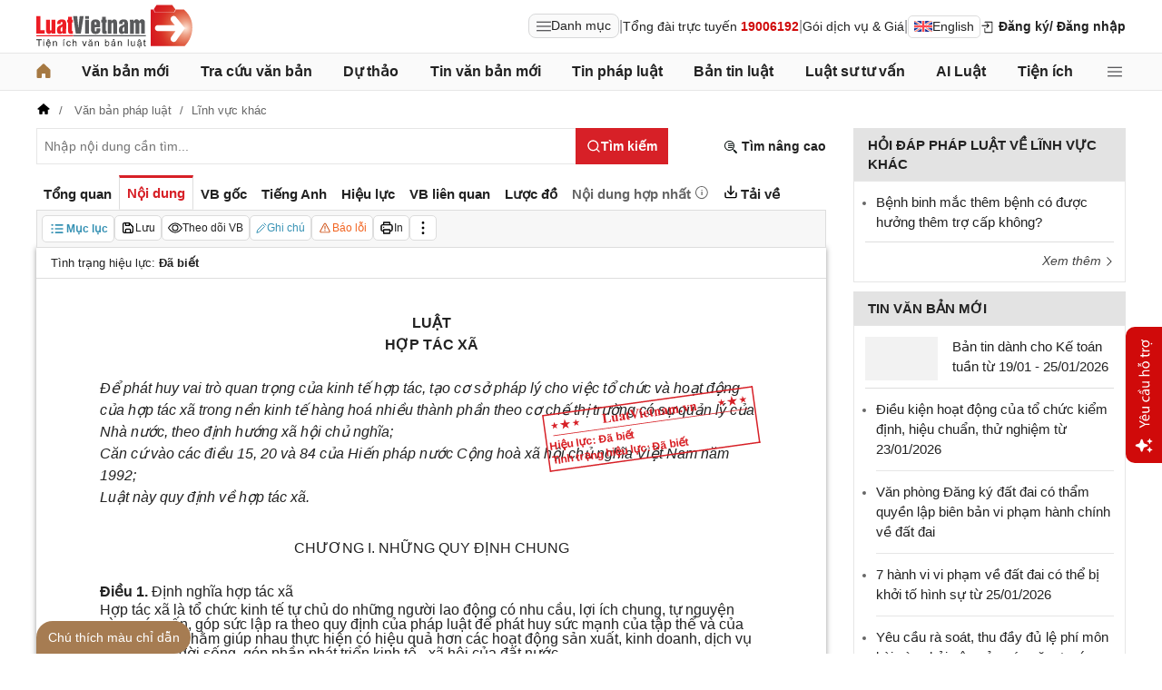

--- FILE ---
content_type: text/html; charset=utf-8
request_url: https://luatvietnam.vn/linh-vuc-khac/luat-47-l-ctn-quoc-hoi-3731-d1.html
body_size: 56789
content:
<!DOCTYPE html>
<html lang="vi">
<head>
    <meta charset="utf-8" />
    <meta name="viewport" content="width=device-width, initial-scale=1, maximum-scale=1, user-scalable=no">
    <title>Luật Hợp tác xã năm 1996</title>
    <meta name=description content="Theo Luật Hợp tác xã năm 1996, số 47-L/CTN, Hợp tác xã là tổ chức kinh tế tự chủ do những người lao động có nhu cầu, lợi ích chung, tự nguyện cùng góp vốn, góp sức lập ra theo quy định của pháp luật ">
    <meta name=keywords content="Luật Hợp tác xã năm 1996, Luật Hợp tác xã 1996 số 47-L/CTN ">
    <link rel=canonical href="https://luatvietnam.vn/linh-vuc-khac/luat-47-l-ctn-quoc-hoi-3731-d1.html">
    
        <meta name="robots" content="index,follow,noydir,noodp" />
    <link rel="image_src" href="https://cdn.luatvietnam.vn/ImageDocs/luat-47-l-ctn-3731.jpg" />
    <meta property="fb:pages" content="1929419300682424" />
    <meta property="fb:app_id" content="117134849575084" />
    <meta property="article:author" content="https://www.facebook.com/LuatVietnam.vn" />
    <meta property="og:site_name" content="LuatVietnam" />
    <meta property="og:type" content="website" />
    <meta property="og:url" content="https://luatvietnam.vn/linh-vuc-khac/luat-47-l-ctn-quoc-hoi-3731-d1.html" />
    <meta property="og:locale" content="vi_VN" />
    <meta property="og:title"
        content="Luật Hợp tác xã năm 1996" />
    <meta property="og:description"
        content="Theo Luật Hợp tác xã năm 1996, số 47-L/CTN, Hợp tác xã là tổ chức kinh tế tự chủ do những người lao động có nhu cầu, lợi ích chung, tự nguyện cùng góp vốn, góp sức lập ra theo quy định của pháp luật " />
    <meta property="og:image" content="https://cdn.luatvietnam.vn/ImageDocs/luat-47-l-ctn-3731.jpg" />
    <meta property="og:image:secure_url"
        content="https://cdn.luatvietnam.vn/ImageDocs/luat-47-l-ctn-3731.jpg" />
    <meta property="og:image:width" content="600" />
    <meta property="og:image:height" content="300" />
    <meta property="og:caption" content="Luật Hợp tác xã năm 1996" />
    <meta name="copyright" content="Copyright © 2000 - 2026 by luatvietnam.vn" />
    <meta name="author" content="LuatVietnam" />
    <meta name="language" content="vietnamese" />
    <link rel="shortcut icon" href="https://cdn2.luatvietnam.vn/images/favicon.ico" type="image/x-icon" />
        <style>body { margin: 0px; padding: 0px; line-height: 1.5; color: rgb(34, 34, 34); font-family: arial, sans-serif; font-size: 14px; text-rendering: optimizespeed; }
a { color: rgb(34, 34, 34); text-decoration: none; }
a:hover { color: rgb(128, 88, 39); }
img { border: 0px; max-width: 100%; }
svg { border: 0px; outline: 0px; vertical-align: middle; }
svg:focus { border: 0px; outline: 0px; }
h1, h2, h3, h4, h5, h6 { margin: 0px; padding: 0px; font-weight: bold; line-height: 1.4; }
p, figure, figcaption, blockquote, caption, fieldset, embed, object, applet, canvas, caption, iframe, strike, time, video { border: 0px; margin: 0px; padding: 0px; }
strong { font-weight: bold; }
p { color: rgb(34, 34, 34); }
* { box-sizing: border-box; }
::after, ::before { box-sizing: border-box; }
.fsize { color: rgb(133, 134, 138); font-size: 16px; }
.btn_en { border: 1px solid rgb(221, 221, 221); padding: 1px 6px; border-radius: 5px; display: inline-flex; gap: 8px; align-items: center; }
.btn_en img { height: 12px; }
.icbell { background: rgb(208, 10, 10); position: absolute; right: -8px; top: 0px; margin-top: -4px; display: inline-block; padding: 0.25em 0.4em; font-size: 75%; font-weight: 500; line-height: 1; text-align: center; border-radius: 0.6rem; color: rgb(255, 255, 255); }
@keyframes animateright { 
  0% { right: -400px; opacity: 0; }
  100% { right: 0px; opacity: 1; }
}
.user-acount-login { font-weight: bold; color: rgb(128, 88, 39); white-space: nowrap; text-overflow: ellipsis; overflow: hidden; font-size: 13px; display: inline-block; max-width: 80px; padding-right: 16px; }
.header { float: left; width: 100%; position: relative; border-bottom: 1px solid rgb(230, 230, 230); background: rgb(255, 255, 255); padding: 5px 0px; }
.header-logo { display: inline-block; vertical-align: middle; }
.header-logo a { display: inline-block; }
.header-logo img { display: inline-block; height: 48px; width: 172px; vertical-align: middle; }
.header-right { position: relative; display: inline-flex; align-items: center; gap: 12px; z-index: 99; }
.all-menu1 { display: inline-flex; border: 1px solid rgb(215, 216, 217); padding: 2px 8px; border-radius: 8px; background: rgb(250, 250, 250); cursor: pointer; align-items: center; gap: 8px; }
.all-menu1:hover, .all-menu1.active { background: rgb(235, 235, 235); }
.login-dropdown { display: inline-block; vertical-align: middle; }
.lvn-item { display: inline-flex; gap: 12px; align-items: center; }
.lvn-item-login { display: inline-flex; align-items: center; gap: 10px; }
.btn-login { display: inline-block; cursor: pointer; font-weight: bold; }
.lvn-item-text { display: inline-block; position: relative; }
.ul-service{position:absolute;left:-90px;padding-top:7px;z-index:99;display:none}
.ul-service ul{float:left;margin:0;background:#fff;box-shadow:0 0 15px 0 rgba(0,0,0,.3);border-radius:4px;padding:8px 16px;width:270px}
.ul-service li{list-style:inside;padding:6px 0;font-size:14px}
.thumb-user { position: relative; }
.btn-thongbao { cursor: pointer; height: 24px; width: 24px; display: grid; place-items: center; position: relative; top: 3px; }
.btn-user-login { display: flex; cursor: pointer; position: relative; gap: 10px; align-items: center; }
.ic-userdown { border-color: rgb(34, 34, 34) transparent transparent; border-style: solid; border-width: 6px 4px 0px; display: inline-block; vertical-align: middle; position: absolute; right: 0px; top: 9px; }
.avata-user { display: inline-block; width: 24px; height: 24px; border-radius: 100%; vertical-align: middle; }
.name-user-text { font-size: 14px; margin-bottom: 2px; font-weight: bold; white-space: nowrap; text-overflow: ellipsis; overflow: hidden; color: rgb(166, 121, 66); max-width: 100px; padding-right: 12px; position: relative; }
.btn-pushbar-close { height: 40px; width: 40px; line-height: 40px; padding: 0px; margin: 0px; border: 0px; background: 0px center; position: absolute; left: 6px; text-align: center; top: 9px; cursor: pointer; font-size: 30px; }
.btn-link-search { float: right; font-weight: bold; position: relative; margin-top: 10px; }
.nav-lvn { width: 100%; float: left; background: rgb(250, 250, 250); border-bottom: 1px solid rgb(230, 230, 230); margin-bottom: 12px; }
.nav-main { position: relative; max-width: 1200px; margin: 0px auto; }
.menu-bar { padding: 0px; display: flex; justify-content: space-between; margin: 0px auto; }
.menu-bar ul, .menu-bar li { padding: 0px; margin: 0px; list-style-type: none; }
.menu-bar li { position: relative; }
.menu-bar > li { margin-right: 12px; position: relative; font-weight: 400; color: rgb(34, 34, 34); transition-duration: 200ms; transition-property: color; transition-timing-function: cubic-bezier(0.7, 1, 0.7, 1); }
.menu-bar > li:last-child { margin-right: 0px; }
.menu-bar > li > a { display: block; padding: 8px 0px; font-size: 16px; font-weight: bold; }
.menu-bar ul { display: none; background: rgb(255, 255, 255); width: 230px; position: absolute; z-index: 99; box-shadow: rgba(0, 0, 0, 0.5) 5px 5px 10px 0px; padding: 16px; border-radius: 8px; border-top: 1px solid rgb(166, 121, 66); }
.menu-bar ul a { display: block; padding: 6px 0px; }
.menu-bar > li:hover > ul { display: block; }
.menu-bar svg { vertical-align: middle; display: inline-block; position: relative; top: -2px; }
.menu-bar > li > a:hover, .menu-bar > li > a.active { color: rgb(166, 121, 66); }
.ic-enlg { height: 12px; width: 16px; border-radius: 4px; margin-left: 5px; }
.all-menu2 { cursor: pointer; width: 24px; height: 24px; position: relative; top: 10px; display: grid; place-items: center; }
.all-menu2 svg:hover path, .all-menu2.active svg path { fill: rgb(166, 121, 66); }
.menu-mega { display: none; position: absolute; z-index: 99; background: rgb(255, 255, 255); width: 100%; padding: 16px; border-radius: 8px; border-top: 1px solid rgb(166, 121, 66); box-shadow: rgba(0, 0, 0, 0.18) 0px 4px 8px 0px; }
.menu-mega-head { border-bottom: 1px solid rgb(162, 163, 166); padding-bottom: 8px; width: 100%; float: left; }
.close-menu-mega { float: right; font-size: 16px; position: absolute; right: 16px; top: 13px; text-align: center; cursor: pointer; }
.menu-mega-title { color: rgb(133, 134, 138); text-transform: uppercase; font-size: 16px; }
.menu-mega-content { display: flex; float: left; width: 100%; max-height: 80vh; overflow: auto; scrollbar-width: thin; scrollbar-color: rgb(224, 224, 224) rgb(250, 250, 250); }
.menu-mega-right { float: right; width: 22%; background: rgb(250, 250, 250); padding: 16px; }
.menu-mega-left { float: left; width: 78%; border-right: 1px solid rgb(162, 163, 166); }
.row-mega { width: 100%; float: left; border-bottom: 1px solid rgb(162, 163, 166); padding: 16px 0px; }
.row-mega:last-child { border-bottom: 0px; padding-bottom: 0px; }
.col-menuvb { float: left; width: 22%; }
.col-menunew { width: 22%; float: left; }
.col-menulinhvuc { width: 56%; float: left; padding: 0px 16px; }
.mega-title { font-size: 16px; width: 100%; float: left; font-weight: bold; color: rgb(214, 17, 24); margin-bottom: 12px; }
.mega-title a { color: rgb(214, 17, 24); }
.ul-menu-mega { font-size: 14px; width: 100%; float: left; margin: 0px; padding: 0px; }
.ul-menu-mega li { list-style: none; margin-bottom: 6px; }
.ul-menu-mega li:last-child { margin-bottom: 0px; }
.ul-menu-list { display: grid; width: 100%; gap: 6px 8px; grid-template-columns: repeat(2, 1fr); margin: 0px; padding-left: 24px; font-size: 14px; }
.search-menulvvb { width: 100%; float: left; position: relative; margin-bottom: 16px; }
.div-menu-list { width: 100%; float: left; }
.input.input-menulvvb { width: 100%; padding-right: 40px; height: 36px; border-radius: 5px; font-size: 14px; }
.btn-menulvvb { position: absolute; right: 0px; top: 0px; width: 36px; height: 36px; display: grid; place-items: center; cursor: pointer; z-index: 1; }
.ul-menu-list2 { margin: 0px; width: 100%; float: left; padding-left: 24px; font-size: 14px; }
.ul-menu-list2 li { margin-bottom: 7px; }
.mega-title2 { width: 100%; float: left; margin-bottom: 12px; font-size: 14px; font-weight: bold; }
.more-menu { width: 100%; float: left; margin-top: 10px; border-top: 1px solid rgb(215, 216, 217); padding-top: 10px; }
.btn-more-menu { display: inline-block; font-size: 14px; color: rgb(133, 134, 138); cursor: pointer; }
.btn-more-menu:hover { color: rgb(166, 121, 66); }
.col-menuvb2 { width: 25%; float: left; padding-right: 16px; }
.col-menuvb2:last-child { padding-right: 0px; }
.row-menu1 { padding: 8px 0px; float: left; width: 100%; border-bottom: 1px solid rgb(215, 216, 217); }
.row-menu1:last-child { border-bottom: 0px; }
.row-menu1 > a { color: rgb(214, 17, 24); font-size: 16px; font-weight: bold; }
.row-menu2 { padding: 10px 0px; float: left; width: 100%; }
.row-menu2 > a { color: rgb(214, 17, 24); font-size: 16px; font-weight: bold; }
.iconnew { margin-left: 5px; }
.icon-appstore { display: inline-block; }
.icon-appstore img { display: inline-block; height: 36px; vertical-align: middle; }
.text-appstore { width: 64px; display: inline-block; }
.link-socal { margin-right: 12px; }
.svguser { margin-right: 5px; position: relative; top: 1px; margin-left: 10px; float: left; }
.link-color { color: rgb(128, 88, 39); cursor: pointer; }
.main { float: left; width: 100%; position: relative; }
.main-header { max-width: 1200px; margin: auto; position: relative; display: flex; width: 100%; justify-content: space-between; align-items: center; }
.main-content { max-width: 1200px; margin: auto; }
.content-left { width: 75%; padding-right: 30px; float: left; position: relative; }
.sidebar-overlay { visibility: hidden; position: fixed; inset: 0px; opacity: 0; background: rgb(0, 0, 0); z-index: 9999; transform: translateZ(0px); }
.sidebar-default { background-color: rgb(255, 255, 255); width: 0px; transform: translate3d(-280px, 0px, 0px); position: relative; display: block; min-height: 100%; overflow: hidden auto; border: 0px; transition: 0.5s cubic-bezier(0.55, 0, 0.1, 1); }
.sidebar-fixed-left, .sidebar-fixed-right, .sidebar-stacked { position: fixed; top: 0px; bottom: 0px; z-index: 99991; }
.sidebar-fixed-left { left: 0px; box-shadow: rgba(0, 0, 0, 0.35) 2px 0px 15px; }
.section-content { float: left; width: 100%; position: relative; }
.table { border-collapse: collapse; border-spacing: 0px; width: 100%; }
.table td, .table th { padding: 6px 8px; border-top: 1px solid rgb(224, 224, 224); }
.table-bordered, .table-bordered td, .table-bordered th { border: 1px solid rgb(224, 224, 224); }
.form-group { float: left; width: 100%; position: relative; margin-bottom: 16px; display: table; }
.form-control { width: 100%; float: left; position: relative; }
.input, .select, .textarea, .button { font-family: arial, sans-serif; font-size: 14px; font-weight: 400; line-height: inherit; outline: 0px; }
.input, .select { height: 40px; padding: 0px 8px; }
.input, .select, .textarea { display: inline-block; border: 1px solid rgb(230, 230, 230); margin: 0px; box-shadow: none; appearance: none; }
.input:focus, .select:focus, .textarea:focus { border: 1px solid rgb(234, 234, 234); outline: 0px; box-shadow: rgba(0, 0, 0, 0.075) 0px 1px 1px inset, rgba(255, 255, 255, 0.6) 0px 0px 8px; transition: border-color 0.15s ease-in-out, box-shadow 0.15s ease-in-out; }
.text-center { text-align: center; }
.color-red { color: rgb(208, 10, 10); }
.color-orange { color: rgb(242, 101, 34); }
.breadcrumb { float: left; width: 100%; color: rgb(102, 102, 102); margin-bottom: 10px; white-space: nowrap; text-overflow: ellipsis; overflow: hidden; font-size: 13px; }
.breadcrumb a { display: contents; color: rgb(102, 102, 102); }
.breadcrumb a:not([class="fields"]) + a:not([class="fields"])::before { padding: 0px 5px; color: rgb(102, 102, 102); content: "/ "; }
.svg-home-crumb { position: relative; top: -3px; }
.post-list { border: 1px solid rgb(230, 230, 230); padding: 12px; width: 100%; float: left; }
.post-grid { display: grid; }
.figure-thumbnail { margin-bottom: 12px; display: block; position: relative; }
.thumbnail { display: block; overflow: hidden; height: 0px; position: relative; width: 100%; background: rgb(242, 242, 242); }
.image { display: block; position: absolute; top: 0px; left: 0px; width: 100%; height: 100%; object-position: center center; }
.thumb5x3 { padding-bottom: 60%; }
.thumb-l80 { float: left; width: 80px; margin-right: 16px; margin-bottom: 0px; }
.font-bold { font-weight: bold; }
.body-hidden { overflow: hidden; }
.popup-bg { background: rgba(0, 0, 0, 0.6); position: fixed; display: none; z-index: 99999; height: 100%; width: 100%; inset: 0px; overflow: hidden auto; align-items: flex-start; justify-content: center; }
.popup-wrapper, .popup-wrapper2 { width: 100%; max-width: 430px; position: absolute; top: 50%; left: 50%; transform: translateX(-50%) translateY(-50%); }
.popup-body { position: relative; float: left; width: 100%; background: rgb(255, 255, 255); box-shadow: rgba(0, 0, 0, 0.16) 0px 2px 5px 0px, rgba(0, 0, 0, 0.12) 0px 2px 10px 0px; }
.close-popup { position: absolute; right: -12px; top: -12px; z-index: 999; width: 30px; height: 30px; text-align: center; cursor: pointer; border-radius: 100%; background: rgb(128, 88, 39); color: rgb(255, 255, 255); font-size: 24px; line-height: 30px; }
.close-popup i { font-size: 10px; line-height: 30px; }
.popup-content { float: left; width: 100%; }
.target-hidden { display: none !important; }
[data-tab-content] { display: none; }
.active[data-tab-content] { display: block; }
.tab-content { width: 100%; float: left; }
.sidebar-300 { width: 25%; position: relative; float: right; }
.sidebar { float: left; width: 100%; margin-bottom: 10px; }
.sidebar-header { float: left; width: 100%; position: relative; }
.sidebar-content { float: left; width: 100%; position: relative; }
.post-news-sb { width: 100%; float: left; padding-bottom: 6px; border-bottom: 1px solid rgb(221, 221, 221); margin-bottom: 12px; }
.div-themthem { width: 100%; float: left; text-align: right; border-top: 1px solid rgb(221, 221, 221); margin-top: 10px; padding-top: 10px; font-size: 14px; font-style: italic; }
.div-themthem a { color: rgb(68, 68, 68); }
.ul-list { float: left; width: 100%; padding: 0px 0px 0px 12px; margin: 0px; font-size: 17px; }
.ul-list li { padding: 12px 0px; border-bottom: 1px solid rgb(230, 230, 230); color: rgb(102, 102, 102); font-size: 14px; }
.ul-list li:last-child { padding-bottom: 0px; border-bottom: 0px; }
.ul-list li:first-child { padding-top: 0px; }
.ul-list li a { font-size: 15px; }
.heading-sb { background: rgb(227, 227, 227); padding: 8px 16px; text-transform: uppercase; font-size: 15px; font-weight: bold; }
.title-sb { font-size: 15px; padding-bottom: 6px; }
.p16 { font-size: 15px; font-weight: bold; }
.p13 { font-size: 13px; }
.timeline-head { width: 100%; float: left; }
.timeline-content { float: left; width: 100%; overflow-y: auto; max-height: 590px; border: 1px solid rgb(221, 221, 221); scrollbar-width: thin; padding: 16px; scrollbar-color: rgb(224, 224, 224) transparent; }
[data-role="backtotop"] { background-color: rgb(189, 189, 189); position: fixed; bottom: 70px; right: 10px; z-index: 999; border-radius: 100%; height: 40px; width: 40px; line-height: 40px; text-align: center; display: none; color: rgb(255, 255, 255); cursor: pointer; }
[data-role="backtotop"]:hover { background-color: rgb(128, 88, 39); color: rgb(255, 255, 255); }
.color-dark { color: rgb(102, 103, 119); }
.color-law { color: rgb(128, 88, 39); }
.section-search { float: left; width: 100%; position: relative; margin-bottom: 12px; }
span[data-toggle-target] { cursor: pointer; }
.btn-search-lvn { border: 1px rgb(215, 32, 39); font-size: 14px; }
.iconlvn-remove { display: inline-block; width: 14px; height: 14px; position: relative; }
.iconlvn-remove::before, .iconlvn-remove::after { content: ""; position: absolute; top: 0px; left: 6px; width: 2px; height: 14px; background: rgb(255, 255, 255); }
.iconlvn-remove::before { transform: rotate(45deg); }
.iconlvn-remove::after { transform: rotate(-45deg); }
#authPopup ._iframe { width: 100%; }
@keyframes spinner-rotate { 
  0% { transform: rotate(0deg); }
  100% { transform: rotate(360deg); }
}
._iframe { float: left; width: 100%; min-height: 350px; }
#authPopup ._iframe { transition: height 0.3s ease-in-out; }
img[data-src] { opacity: 0; transform: scale(1.05); filter: blur(8px); transition: opacity 0.6s ease-out, transform 0.6s ease-out, filter 0.6s ease-out; will-change: opacity, transform, filter; }
.loading-overlay { position: absolute; top: 0px; left: 0px; width: 100%; height: 100%; background-color: rgba(255, 255, 255, 0.8); align-items: center; display: flex; justify-content: center; z-index: 1; transition: opacity 0.3s; }
#authPopup .loading-spinner { border-width: 4px; border-style: solid; border-color: rgba(0, 0, 0, 0.1) rgba(0, 0, 0, 0.1) rgba(0, 0, 0, 0.1) rgb(51, 51, 51); border-image: initial; border-radius: 50%; width: 40px; height: 40px; animation: 1s linear 0s infinite normal none running spin; }
@keyframes spin { 
  0% { transform: rotate(0deg); }
  100% { transform: rotate(360deg); }
}
._iframe { float: left; width: 100%; min-height: 350px; }
.is-loading { position: relative; }
.w-popbackground { background: rgba(0, 0, 0, 0.6); position: fixed; z-index: 9999; height: 100%; width: 100%; inset: 0px; }
.w-popauto { margin: auto; max-width: 600px; width: 90%; position: absolute; top: 50%; left: 50%; transform: translateX(-50%) translateY(-50%); }
.w-popmain { width: 100%; float: left; background: rgb(255, 255, 255); border-radius: 10px; overflow: hidden; }
.w-pophead { text-align: center; padding: 16px; width: 100%; float: left; }
.w-popcontent1 { width: 100%; float: left; }
.w-po-title { font-size: 18px; font-weight: bold; }
.popup-wrapper.popup-phantich .popup-body { box-shadow: none; }
.wrapper-phantichvb { width: 100%; float: left; padding: 24px; }
.entry-phan-tich.right * { font-size: 14px !important; font-family: arial, sans-serif !important; }
.dropdown-wrapper.wrapper-full { width: 100%; top: 36px; }
.li-chuong.dropdown_active5 * { font-weight: 700 !important; color: rgb(166, 121, 66) !important; }
.body-vbsongngu { border: 1px solid rgb(221, 221, 221); padding: 16px; line-height: 1.6; font-size: 14px; height: 69vh; overflow-y: auto; scrollbar-width: thin; position: relative; scrollbar-color: rgb(224, 224, 224) transparent; }
.body-vbsongngu * { font-size: 14px; }
.body-vbsongngu::-webkit-scrollbar { width: 8px; background-color: rgb(249, 249, 249); }
.body-vbsongngu::-webkit-scrollbar-thumb { background: rgb(224, 224, 224); }
.body-vbsongngu p { margin: 8px 0px; }
.the-document-entry [id^="demuc"] { scroll-margin-top: 120px; }
.the-document-body.ptvb { position: relative; }
.the-document-vbl { padding: 20px; width: 100%; float: left; }
.the-document-entry { padding: 16px 70px; float: left; width: 100%; }
.tag-link { color: rgb(166, 124, 82); }
.the-document-item { background: rgb(247, 247, 247); padding: 5px; border: 1px solid rgb(221, 221, 221); display: flex; gap: 5px; }
.the-document { float: left; width: 100%; border-bottom: 1px solid rgb(68, 68, 68); margin-bottom: 30px; }
.the-document-header { float: left; width: 100%; }
.the-document-title { font-size: 20px; margin-bottom: 16px; }
.the-document-body { font-size: 16px; line-height: 1.5; float: left; width: 100%; word-break: break-word; }
.the-document-body * { font-size: 16px !important; line-height: 1.5; }
.the-document-body h2 { margin: 8px 0px; font-size: 18px; }
.the-document-body h3 { margin: 8px 0px; font-size: 17px; }
.the-document-body h4 { margin: 8px 0px; font-size: 16px; }
.the-document-body h5 { margin: 8px 0px; font-size: 16px; }
.the-document-body.doc-summary p { margin: 10px 0px; }
.the-document-body a { color: rgb(166, 124, 82); }
.the-document-body table { word-break: normal; }
.the-document-body table td { padding: 3px; }
.the-document-heading { font-size: 16px; float: left; width: 100%; text-transform: uppercase; margin-bottom: 16px; }
.div-table { width: 100%; float: left; font-size: 14px; margin-bottom: 24px; }
.bg-f7f7f7 { background: rgb(247, 247, 247); }
.div-table td { width: 25%; }
.tooltip-1 { display: inline-block; }
.ic-tooltip-1 { margin-left: 3px; position: relative; top: -2px; }
.tooltip-content-1 { display: none; margin-top: -5px; position: absolute; z-index: 9999; min-width: 96px; padding-top: 5px; text-align: left; }
.tooltip-text-1 { font-size: 14px; box-shadow: rgba(0, 0, 0, 0.25) 0px 2px 6px; background-color: rgb(255, 255, 255); width: 100%; color: rgb(34, 34, 34); float: left; padding: 12px; cursor: initial; position: relative; }
.tooltip-text-1.fix-backg { background: rgb(255, 248, 228); }
.tooltip-text-1 p { padding: 3px 0px; }
.tooltip-1:hover .tooltip-content-1 { display: block; }
.tooltip-content-1.fix-w430 { width: 430px; }
.the-tab-panel { width: 100%; float: left; position: relative; }
.ul-tab-document { display: flex; padding: 0px; margin: 0px; }
.tab-item-doc { list-style: none; padding: 6px 8px; font-size: 15px; font-weight: bold; cursor: pointer; border-top: 3px solid rgb(255, 255, 255); display: inline-flex; justify-content: center; align-items: center; text-align: center; }
.tab-item-doc:hover { color: rgb(166, 124, 82); }
.tab-item-doc.active { color: rgb(215, 32, 39); border-width: 3px 1px 1px; border-style: solid; border-color: rgb(215, 32, 39) rgb(221, 221, 221) rgb(247, 247, 247); }
.tab-content.box-shadow { margin-bottom: 30px; box-shadow: rgb(153, 153, 153) 0px 0px 6px 0px; }
.document-item:last-child { margin-right: 0px; }
.btn-doc { border-radius: 5px; text-align: center; font-size: 12px; padding: 4px 6px; cursor: pointer; background: rgb(255, 255, 255); border: 1px solid rgb(221, 221, 221); display: flex; align-items: center; justify-content: center; gap: 4px; min-height: 28px; }
.btn-doc:hover { background: rgb(255, 255, 255); }
.btn-doc.color-orange { color: rgb(242, 101, 34); }
.doc-mucluc { font-weight: bold; color: rgb(55, 146, 180); }
.doc-so-sanhvb { font-weight: bold; color: rgb(215, 32, 39); background: rgb(255, 255, 255); }
.btn-doc:hover { color: rgb(166, 124, 82); }
.btndoc-more.tooltip-1 { position: relative; }
.tooltip-content-1.w-navtip { width: 230px; right: 0px; }
.ul-navtip { margin: 0px; padding: 0px; }
.ul-navtip li { list-style: none; border-bottom: 1px solid rgb(221, 221, 221); padding: 10px 16px; }
.tooltip-nav { padding: 0px; background: rgb(255, 255, 255); box-shadow: rgba(0, 0, 0, 0.25) 0px 2px 6px; }
.mr-12 { margin-right: 12px; }
.svg-down { margin-right: 3px; position: relative; top: -3px; }
.svg-mix { position: relative; top: -3px; }
.row-status { padding: 6px 16px; float: left; width: 100%; border-bottom: 1px solid rgb(221, 221, 221); }
.item-status { display: inline-block; margin-right: 16px; position: relative; font-size: 13px; }
.item-status:last-child { margin-right: 0px; }
.the-document-body.max-height { max-height: 720px; overflow: hidden; }
.download-files { width: 100%; float: left; margin-top: 16px; font-size: 16px; }
.color-error { color: rgb(202, 65, 0); }
.tooltip-button { position: relative; display: inline-block; }
.tooltip-chidan * { font-size: 14px !important; }
.fix_docquyen { position: relative; }
.khung_docquyen { position: absolute; right: 0px; z-index: 1; top: 100px; width: 244px; height: 99px; }
.img-bgdocquyen { position: absolute; left: 0px; top: 0px; width: 244px; height: 99px; }
.text_docquyen { transform: rotate(-8deg); position: relative; top: 40px; line-height: 1.4; padding: 5px 10px; height: 45px; color: rgb(216, 29, 34); font-size: 12px; overflow: hidden; font-weight: bold; }
.the-document-body blockquote { margin-left: 48px; border-left: 3px solid rgb(204, 204, 204); padding-left: 16px; }
.main-tab { display: flex; flex-direction: column; }
.layout-download { display: grid; gap: 24px; grid-template-columns: repeat(2, 1fr); }
.list-download { float: left; width: 100%; margin-bottom: 24px; padding-right: 24px; position: relative; padding-left: 48px; font-size: 15px; }
.ic-download-vb { position: absolute; left: 0px; top: -5px; height: 28px; width: 28px; }
.list-head { font-size: 16px; float: left; width: 100%; margin-bottom: 24px; position: relative; }
.note-download { float: left; width: 100%; color: rgb(102, 102, 102); font-size: 14px; font-style: italic; }
.li-hide { display: none; }
.tooltip-content-1.fix-tooltipmix { margin-top: -10px; width: 400px; }
.tooltip-text-1.fix-tooltipmix { font-size: 14px; font-weight: normal; line-height: 1.4; background: rgb(255, 248, 228); border: 1px solid rgb(253, 198, 137); }
.tooltip-text-1.fix-tooltipmix p { padding: 3px 0px; }
.box-text-content { margin-bottom: 5px; overflow: hidden; display: -webkit-box; -webkit-box-orient: vertical; font-style: italic; }
.the-document-heading.fixhead { margin-bottom: 24px; border-bottom: 1px solid rgb(221, 221, 221); padding-bottom: 12px; }
.toc-head-doc { float: left; width: 100%; background: rgb(166, 124, 82); font-size: 16px; padding: 8px 16px; color: rgb(255, 255, 255); font-weight: bold; text-transform: uppercase; }
.toc-document { float: left; width: 100%; padding: 4px 16px; background: rgb(255, 253, 242); min-height: 400px; }
.toc-document .item-article { cursor: pointer; }
.close-popup.fixmg0 { right: 4px; top: 4px; }
.main-popup { max-width: 1200px; margin: auto; position: relative; }
.popup-wrapper.popup-mucluc { max-width: 72.5%; width: 90%; top: 20%; left: 0px; transform: translateX(0px) translateY(10%); }
.document-height { max-height: 65vh; scrollbar-width: thin; overflow-y: auto; scrollbar-color: rgb(224, 224, 224) transparent; }
.tab-panel { display: flex; }
.m-mucluc { background: rgb(236, 236, 236); color: rgb(0, 128, 128); padding: 0px 6px; display: none; font-weight: bold; cursor: pointer; border-radius: 5px; height: 32px; line-height: 32px; position: relative; white-space: nowrap; top: 4px; }
.bg-mm { float: left; height: 12px; width: 12px; background: rgb(255, 248, 143); border: 1px solid rgb(234, 226, 137); margin-right: 8px; position: relative; top: 5px; }
.bgthaythe { background: rgb(129, 0, 221); border: 1px solid rgb(104, 68, 147); }
.bghuongdan { background: rgb(0, 128, 0); border: 1px solid rgb(0, 140, 111); }
.bgcum { background: rgb(255, 255, 255); border: 1px solid rgb(255, 255, 255); }
.bgbaibo { background: rgb(202, 202, 202); border: 1px solid rgb(188, 187, 188); }
.bgbinhluan { background: rgb(219, 229, 241); border: 1px solid rgb(177, 201, 234); }
.text-grid { display: grid; }
.text_docquyen * { font-size: 12px !important; }
div[class^="docitem"] { margin: 8px 0px; }
.tooltip-content-1.w-tip-r { width: 180px; border-radius: 8px; right: 0px; background: rgb(255, 255, 255); box-shadow: rgba(0, 0, 0, 0.16) 0px 2px 5px 0px, rgba(0, 0, 0, 0.12) 0px 2px 10px 0px; }
.document-tip { position: relative; }
.document-tip-r { position: absolute; right: -32px; }
.btn-tip-r { width: 24px; height: 24px; display: inline-block; cursor: pointer; text-align: center; color: rgb(102, 102, 102); line-height: 24px; }
.bg-theo-doi { background: rgb(51, 115, 255); border-radius: 3px; color: rgb(255, 255, 255); padding: 1px 3px; font-weight: bold; position: relative; top: -2px; margin-left: 5px; cursor: pointer; display: inline-block; font-size: 11px !important; }
.item-tools-hd { margin-right: 16px; display: inline-block; }
.line-through { color: rgb(129, 0, 221); text-decoration: line-through; }
.select-cdx { border: 1px solid rgb(224, 224, 224); border-radius: 4px; position: relative; font-size: 13px; width: 66px; max-width: 380px; font-family: arial, sans-serif; padding: 2px; background-color: rgb(242, 242, 242); }
@keyframes animation-layer-1 { 
  0% { transform: rotate(0deg); }
  8% { transform: rotate(0deg); }
  12% { transform: rotate(42deg); }
  16% { transform: rotate(-35deg); }
  20% { transform: rotate(0deg); }
  23% { transform: rotate(28deg); }
  26% { transform: rotate(-20deg); }
  29% { transform: rotate(0deg); }
  31% { transform: rotate(16deg); }
  33% { transform: rotate(-12deg); }
  35% { transform: rotate(0deg); }
  37% { transform: rotate(-6deg); }
  39% { transform: rotate(0deg); }
}
.item-hdsd-fix { position: relative; }
.tooltip-boxvb * { font-size: 14px !important; }
.tools-chidanvb { position: fixed; left: 0px; z-index: 999; bottom: 0px; width: 100%; }
.tools-chidanvb .main-content { position: relative; }
.btn-ctmcd { position: absolute; background: rgb(166, 124, 82); bottom: 0px; cursor: pointer; height: 36px; line-height: 36px; color: rgb(255, 255, 255); width: 170px; text-align: center; font-size: 14px; border-radius: 24px 24px 24px 0px; }
.rows-ctmcd { float: left; width: 100%; margin-bottom: 8px; }
.close-ctmcd { position: absolute; top: 0px; right: 0px; font-size: 24px; height: 24px; width: 24px; text-align: center; line-height: 24px; z-index: 9; cursor: pointer; }
.box-ctmcd { display: none; position: absolute; background-color: rgb(241, 241, 241); width: 100%; max-width: 870px; box-shadow: rgba(0, 0, 0, 0.2) 0px 8px 16px 0px; z-index: 1; bottom: 0px; padding: 12px; font-size: 14px; left: 0px; }
.list-download-sub1 { width: 100%; float: left; padding-left: 40px; position: relative; margin-bottom: 30px; overflow-y: auto; scrollbar-width: thin; }
.list-download-sub1::after { position: absolute; content: ""; width: 1px; background: rgb(221, 221, 221); top: 4px; left: 14px; bottom: 10px; }
.tab-tom-tat, .tab-vb-goc, .tab-tieng-anh, .tab-hieu-luc, .tab-vb-lien-quan, .tab-luoc-do, .tab-vietnamese, .tab-download { position: relative; }
.box_wg_vb2 { float: left; width: 100%; position: relative; }
.title_vb_mix2 { float: left; width: 100%; margin-bottom: 10px; }
.tievb2 { font-size: 15px; color: rgb(17, 139, 142); padding-top: 12px; font-weight: bold; }
.rows-mixvb { float: left; width: 100%; margin-bottom: 16px; }
.time-mixvb { width: 100%; float: left; margin-bottom: 10px; }
.time-mixvb-left { float: left; }
.a-time-mixvb-left { font-size: 14px; font-weight: bold; text-decoration: underline; cursor: pointer; }
.title-mixvb { width: 100%; float: left; }
.title-mixvb-post { font-size: 15px; color: rgb(166, 124, 82); }
.time-mixvb-post { font-size: 13px; color: rgb(102, 102, 102); font-style: italic; }
.timeline-head.div-mgb16 { margin-bottom: 16px; }
.bg-mix { border-radius: 4px; font-weight: bold; font-size: 12px; padding: 2px 4px; background: rgb(151, 108, 55); color: rgb(255, 255, 255); position: relative; top: -2px; }
.box-text-content { font-weight: normal; }
.box-text-content.hig-scrol { max-height: 250px; overflow-y: auto; scrollbar-width: thin; }
.row-head-status { padding: 4px 16px; float: left; width: 100%; border-bottom: 1px solid rgb(221, 221, 221); }
.btn-printdoc { cursor: pointer; display: inline-block; }
.tooltip-content-1.hover-none:hover { display: none; }
.div-data { width: 100%; float: left; }
.btn-popsupport { border-radius: 10px 0px 0px 10px; position: fixed; z-index: 9; right: 0px; width: 40px; overflow: hidden; color: rgb(255, 255, 255); height: 150px; top: 50%; cursor: pointer; }
.color-mix { color: rgb(166, 124, 82); }
.doclink { color: rgb(166, 124, 82); cursor: pointer; }
.search-home { width: 80%; position: relative; float: left; }
.input-search-lvn { width: 100%; padding-right: 135px; }
.text-clear { position: absolute; right: 115px; top: 13px; font-size: 10px; color: rgb(102, 102, 102); cursor: pointer; background: 0px center; border: 0px; outline: 0px; }
[data-role="search-suggest-input"]:placeholder-shown ~ .text-clear { display: none; }
.btn-search-lvn { position: absolute; right: 0px; padding: 0px 12px; height: 40px; z-index: 9; top: 0px; cursor: pointer; text-align: center; line-height: 40px; background: rgb(215, 32, 39); color: rgb(255, 255, 255); font-weight: bold; display: flex; gap: 6px; align-items: center; }
.search-box { box-shadow: rgba(0, 0, 0, 0.21) 0px 6px 6px; width: 80%; position: absolute; left: 0px; top: 48px; background: rgb(255, 255, 255); z-index: 99; display: none; }
.close-search-box { position: absolute; right: 10px; top: 14px; cursor: pointer; width: 24px; height: 24px; display: grid; place-items: center; }
.search-tab { width: 100%; float: left; border-bottom: 1px solid rgb(224, 224, 224); padding: 16px 16px 0px; }
.search-tab a { display: inline-block; position: relative; padding-bottom: 10px; margin-right: 24px; color: rgb(133, 134, 138); }
.search-tab a.active { color: rgb(237, 28, 36); font-weight: bold; border-bottom: 1px solid rgb(237, 28, 36); }
.search-content { width: 100%; float: left; max-height: 340px; overflow-y: auto; padding: 16px; scrollbar-width: thin; scrollbar-color: rgb(224, 224, 224) transparent; }
.color-cyan { color: rgb(55, 146, 180); }
.doc-vbl-heading { font-size: 18px; font-weight: bold; margin-bottom: 12px; }
.goidvlvn2-list:hover * { color: rgb(255, 255, 255); }
.goidvlvn2-list.active * { color: rgb(255, 255, 255); }
.goidvlvn2-list2.active * { color: rgb(255, 255, 255); }
.mg0 { margin-bottom: 0px; }
.toolbar { display: flex; gap: 5px; }
@keyframes fadePulse { 
  0% { opacity: 0.5; }
  50% { opacity: 1; }
  100% { opacity: 0.5; }
}
.fade-switch > * { opacity: 1; }
@keyframes toolbar-spinner { 
  100% { transform: rotate(360deg); }
}
@keyframes spinner-rotate { 
  0% { transform: rotate(0deg); }
  100% { transform: rotate(360deg); }
}
@keyframes stickyFadeIn { 
  0% { opacity: 0; transform: translateY(-10px); }
  100% { opacity: 1; transform: translateY(0px); }
}
@keyframes shimmer { 
  0% { background-position: -400px 0px; }
  100% { background-position: 400px 0px; }
}
@keyframes rotate { 
  100% { transform: rotate(360deg); }
}
@keyframes dash { 
  0% { stroke-dasharray: 1, 200; stroke-dashoffset: 0; }
  50% { stroke-dasharray: 90, 150; stroke-dashoffset: -35; }
  100% { stroke-dasharray: 90, 150; stroke-dashoffset: -124; }
}
.loading-spinner { width: 24px; height: 24px; display: inline-flex; align-items: center; justify-content: center; animation: 1.4s linear 0s infinite normal none running spinner-rotate; }
@keyframes spinner-rotate { 
  0% { transform: rotate(0deg); }
  100% { transform: rotate(360deg); }
}
@keyframes spinner-dash { 
  0% { stroke-dasharray: 1, 200; stroke-dashoffset: 0; }
  50% { stroke-dasharray: 90, 200; stroke-dashoffset: -45; }
  100% { stroke-dasharray: 90, 200; stroke-dashoffset: -135; }
}
.placeholder { display: inline-flex; align-items: center; justify-content: center; gap: 4px; position: relative; pointer-events: none; }
.placeholder .shimmer { display: inline-block; border-radius: 4px; background: linear-gradient(90deg, rgb(242, 242, 242) 25%, rgb(234, 234, 234) 50%, rgb(242, 242, 242) 75%) 0% 0% / 200% 100%; animation: 1.5s linear 0s infinite normal none running shimmer; width: 25px; height: 10px; vertical-align: middle; transform: none !important; position: static !important; }
@keyframes shimmer { 
  0% { background-position: 200% 0px; }
  100% { background-position: -200% 0px; }
}
@keyframes around { 
  0% { transform: rotate(0deg); }
  100% { transform: rotate(360deg); }
}
[data-role="account-area"].is-loading { pointer-events: none; user-select: none; position: relative; }
[data-role="account-area"].is-loading > * { visibility: hidden; }
[data-role="account-area"].is-loading::after { content: ""; position: absolute; inset: 0px; z-index: 1; border-radius: 6px; background: linear-gradient(90deg, rgb(240, 242, 245) 25%, rgb(228, 230, 235) 37%, rgb(240, 242, 245) 63%) 0% 0% / 400% 100%; animation: 1.4s ease-in-out 0s infinite normal none running account-skeleton; }
@keyframes account-skeleton { 
  0% { background-position: 100% 0px; }
  100% { background-position: -100% 0px; }
}
[data-role="account-area"] .icbell { display: inline-flex; align-items: center; justify-content: center; width: 22px; height: 16px; font-size: 11px; line-height: 1; border-radius: 999px; box-sizing: border-box; flex-shrink: 0; }
.popupRelate { cursor: pointer; }
.docitem-55, .docitem-56 { background: rgb(202, 202, 202); padding: 3px 0px; }
.center, .docitem-13, .text-center, .docitem-13 .popupRelate, .docitem-13 .popupRelate2 { text-align: center; }
.noidung_soanh * { font-size: 14px !important; color: rgb(34, 34, 34) !important; line-height: 1.5 !important; }
.docitem-binhluan { background: rgb(175, 221, 245); padding: 16px 32px; border-radius: 5px; font-style: italic; margin-bottom: 20px; position: relative; }
.the-document-body .docitem-binhluan p { margin: 0px; }
span.nhay1 { background: url("/images/nhay1.png") no-repeat; height: 12px; width: 16px; position: absolute; left: 10px; top: 20px; }
span.nhay2 { background: url("/images/nhay2.png") no-repeat; height: 12px; width: 16px; position: absolute; right: 12px; bottom: 16px; }
.the-document-body .docitem-binhluan p { margin: 0px; }
.the-article-body table { overflow: auto; max-width: 98% !important; border-collapse: initial !important; border: 0px !important; margin-left: 0px !important; }
.the-article-body table td, .the-article-body table th { border: 0px; }
.nd-bi-suadoi, .nd-suadoi * { font-family: Montserrat, sans-serif !important; }
.docitem-8 sup, .docitem-13 sup, .docitem-14 sup { padding: 0px; line-height: 0 !important; vertical-align: top !important; }
.div-data { width: 100%; float: left; }
.div-relatevb2 * { font-size: 14px !important; }
.bg_xam2, .docitem-55, .docitem-56 { background: rgb(202, 202, 202); padding: 3px 0px; color: rgb(34, 34, 34); }
.docitem-55 table *, .docitem-56 table * { background-color: rgb(202, 202, 202) !important; }
.docitem-5 { margin-top: 8px; }
.item-article { padding: 5px 0px; }
.popupRelate, .popupRelate2 { cursor: pointer; text-align: left; }
.bg_phantich { background: rgb(255, 186, 0); border-radius: 3px; color: rgb(255, 255, 255); padding: 2px 3px; font-weight: bold; position: relative; top: -2px; margin-left: 5px; cursor: pointer; display: inline-block; font-size: 11px !important; line-height: 1.6 !important; }
.dark-mode span, .dark-mode strong, .dark-mode td, .notification-content, .the-document-body p, .the-document-body span:not(.bg-ghi-chu):not(.bg-theo-doi-hieu-luc):not(.bg_phantich):not(.btn-taibieumau):not(.btn-taibieumaumix):not(.docitem-1):not(.docitem-2):not(.docitem-3):not(.docitem-13):not(.docitem-45):not(.docitem-46):not(.docitem-47):not(.docitem-49):not(.docitem-51):not(.docitem-53):not(.docitem-55):not(.docitem-57):not(.docitem-58):not(.docitem-61):not(.docitem-62):not(.icon-58):not(.nhay1):not(.nhay2):not(.bg-theo-doi):not(.bg-bosung):not(.bg-color1):not(.bg-color2):not(.bg-color3):not(.bg-color4):not(.bg-mix):not(.bg-tag-yellow):not(.bg-f7f7f7):not(.text-bosungcumtu):not(.text-xemndpc):not(.text-thaythecumtu):not(.text-binhluan):not(.text-baibocumtu):not(.text-huongdan), .user-info-content { background: 0px 0px !important; }
[data-role="doc-item-content-body"], [data-role="doc-item-content-mix-body"] { position: relative; }
.disable-click * { pointer-events: none !important; }
.disable-click .ndvb-item, .disable-click .ndvb-item * { pointer-events: auto !important; }
.m-chidan-body { width: 100%; float: left; max-height: 75vh; overflow-y: auto; }
.the-document-body table { display: block; width: 100% !important; overflow-x: auto; margin-bottom: 1rem; position: relative; }
.the-document-body table thead, .the-document-body table tbody, .the-document-body table tfoot { display: table; width: 100%; min-width: 100%; }
.the-document-body table td, .the-document-body table th { white-space: normal; word-break: break-word; min-width: 100px; box-sizing: border-box; }
.the-document-body table::before, .the-document-body table::after { content: none; display: none; width: 100%; text-align: center; font-size: 13px; font-weight: 500; color: rgb(102, 102, 102); background: rgb(249, 249, 249); padding: 10px; position: sticky; left: 0px; z-index: 5; box-sizing: border-box; }
.the-document-body table::before { top: 0px; border-bottom: 1px solid rgb(238, 238, 238); }
.the-document-body table::after { bottom: 0px; border-top: 1px solid rgb(238, 238, 238); }
@media (min-width: 769px) {
.the-document-body table::before, .the-document-body table::after { padding: 4px 10px; font-size: 12px; line-height: 1.4; color: rgb(85, 85, 85); }
.the-document-body table:has(td:nth-child(8))::before, .the-document-body table:has(th:nth-child(8))::before, .the-document-body table:has(td:nth-child(8))::after, .the-document-body table:has(th:nth-child(8))::after { display: block; content: "Giữ Shift (⇧) + Lăn chuột (🖱️) để xem hết nội dung"; }
}
.st0 { fill: rgb(253, 254, 254); }
.st1 { fill: rgb(1, 128, 199); }
.cat-box-title,.title-app{text-transform:uppercase;font-weight:700}.footer{background:#f3f3f3;float:left;width:100%;border-top:1px solid #dedede;padding-top:10px}.footer-content{float:left;width:100%;padding:15px 0}.footer-left{float:left;width:70%}.footer-right{float:right;width:25%}.footer-col3{float:left;width:33.33%;padding-right:24px}.cat-title{float:left;padding-bottom:8px;width:100%}.cat-box-title{font-size:15px;color:#231f20}.nav-bottom{float:left;width:100%;margin:0;padding:0}.nav-bottom>li{list-style:inside;padding:8px 0}.logo-footer{width:198px;height:54px}.footer-item2{float:left;width:100%;margin-bottom:20px}.hotline{float:left;margin-right:10px}.c50000{color:#c50000;font-size:15px}.font20px{font-size:20px}.mxh{float:left;margin-right:15px}.img-dmca,.img-qrcode{margin-right:16px;float:left}.mxh img{height:30px;width:30px}.appstore-badge img,.google-play-badge img{width:120px;height:36px}.title-app{font-size:15px;color:#231f20;padding-bottom:10px;position:relative;margin-bottom:16px}.title-app::before{position:absolute;left:0;height:2px;width:40px;background:#b28247;bottom:0;content:""}.google-play-badge img{margin-bottom:8px}.rows-qrcode{color:#666;font-size:12px;font-style:italic;padding-top:10px}.add-text,.add-text p{font-size:13px;color:#444}.img-qrcode img{height:86px;width:86px}.add{background:#e8e8e8;padding:10px 0;float:left;width:100%}.add-text{padding:5px 0;font-weight:700}.img-dmca{margin-top:12px;height:48px}.img-add{margin-top:24px}.divg{display:grid}.appstore-badge,.google-play-badge{display:block}[data-role=backtotop]{background-color:#bdbdbd;position:fixed;bottom:70px;right:10px;z-index:999;border-radius:100%;height:40px;width:40px;line-height:40px;text-align:center;display:none;color:#fff;cursor:pointer}.f-mxh,.img-scf{display:inline-block}[data-role=backtotop]:hover{background-color:#805827;color:#fff}.footer-text{float:left;width:100%}.img-scf{height:24px;width:24px;border-radius:3px}.f-mxh{margin-right:8px}.f-mxh .ic{font-size:24px}.fn-size{font-size:16px}@media only screen and (max-width:960px){.footer-left{float:left;width:100%}.footer-right{float:right;width:100%}.footer-col3{width:50%;margin-bottom:24px;padding-right:12px}.footer-col3:last-child{margin-bottom:0}.logo-footer{display:block;margin-bottom:16px}.footer-text{width:100%;float:left;border-top:1px solid #ddd;padding:16px 0;margin:16px 0;border-bottom:1px solid #ddd}}
.heading {
    font-size: 18px;
    text-transform: uppercase;
    display: inline-block;
}
.the-document-text {
    width: 100%;
    float: left;
    font-size: 16px;
    line-height: 1.5;
    text-align: center;
}
.section-header {
    float: left;
    width: 100%;
    position: relative;
    margin-bottom: 16px;
}
.div-themthem2 {
    width: 100%;
    float: left;
    text-align: right;
    margin-top: 10px;
    font-size: 14px;
    font-style: italic;
}
.section.boder-b0 {
    border-bottom: 0
}
.the-document-text p {
    margin: 12px 0;
}
.the-document-author {
    float: left;
    width: 100%;
    margin-bottom: 20px;
    text-align: right;
}
.title-doc-relate {
    font-size: 16px;
    font-weight: normal;
}
.font-normal {
    font-weight: normal;
}.bordered {
    border: solid 1px #e6e6e6;
}
.the-document-author a {
    display: inline-block;
    font-weight: bold;
    margin-right: 12px;
}
.section {
    float: left;
    width: 100%;
    position: relative;
    border-bottom: solid 1px #e0e0e0;
    margin-bottom: 30px;
}
.section:last-child {
   border-bottom: 0;
   padding-bottom: 0;
}
.the-document-author a svg {
    margin-right: 6px;
    vertical-align: middle;
    position: relative;
    top: -3px;
}
.the-document-tag {
    width: 100%;
    float: left;
    font-size: 16px;
    margin-bottom: 24px;
}
.tagLine {
    overflow: hidden;
    text-overflow: ellipsis;
    -webkit-line-clamp: 2;
    display: -webkit-box;
    -webkit-box-orient: vertical;
}
.the-document-tag a {
    color: #a67c52;
}
.article-item,.thumbnail{position:relative;width:100%}.thumb-l135,.thumb-l140,.thumb-l150,.thumb-l20,.thumb-l80{margin-right:16px;float:left}.article-item{float:left;padding:16px 0;border-bottom:1px solid #e6e6e6}.article-item:first-child{padding-top:0}.figure-thumbnail{margin-bottom:12px;display:block;position:relative}.thumbnail{display:block;overflow:hidden;height:0;background:#f2f2f2}.article-title{margin-bottom:8px;font-size:17px}.article-meta:last-child,.article-summary:last-child,.article-tags:last-child,.article-title:last-child{margin-bottom:0}.article-summary{margin-bottom:8px;color:#444;font-size:15px;overflow:hidden;text-overflow:ellipsis;-webkit-line-clamp:3;display:-webkit-box;-webkit-box-orient:vertical}.article-meta{margin-bottom:8px;color:#666}.thumb-l135,.thumb-l140,.thumb-l150,.thumb-l20,.thumb-l200,.thumb-l80,.thumb-r100,.thumb-r135,.thumb-r140,.thumb-r200{margin-bottom:0}.article-tags{color:#666}.image{display:block;position:absolute;top:0;left:0;width:100%;height:100%;-o-object-position:center;object-position:center}.thumb1x1{padding-bottom:100%}.thumb16x9{padding-bottom:56%}.thumb5x3{padding-bottom:60%}.thumb-l20{width:20px}.thumb-l80{width:80px}.thumb-l135{width:135px}.thumb-l140{width:140px}.thumb-l150{width:150px}.thumb-l200{float:left;width:200px;margin-right:24px}.thumb-r100{float:right;width:100px;margin-left:16px}.thumb-r135{float:right;width:135px;margin-left:16px}.thumb-r140{float:right;width:140px;margin-left:16px}.thumb-r200{float:right;width:200px;margin-left:24px}.header-grid{display:grid}.header-title{margin-bottom:12px}.heading{font-size:18px;text-transform:uppercase;display:inline-block}.heading.fixhead{float:left;width:70%}.see-more{float:right;position:relative;top:4px}.icfont12{font-size:12px}.fa-right{margin-left:5px}.font-bold{font-weight:700}.font-normal{font-weight:400}.hrline{float:left;width:100%;height:1px;background:#e6e6e6;margin:16px 0}@media (max-width:960px){.thumb-l100,.thumb-l140,.thumb-l150,.thumb-l200,.thumb-l80,.thumb-r100,.thumb-r140,.thumb-r200{width:135px}.header-initial{display:inline}.m-adv{display:block}.header-category{margin-bottom:16px}.breadcrumb{margin-bottom:12px}.thumb-r200{margin-left:16px}.thumb-l200{margin-right:16px}.article-title{font-size:17px}}
.document-title,.section-document{position:relative;width:100%;float:left}.article-document,.tabs-nav-doc{border-bottom:1px solid #e6e6e6}.section-document{margin-bottom:24px}.date-row:last-child,.section-document:last-child{margin-bottom:0}.document-title{margin-bottom:16px}.article-document{float:left;width:100%;padding:16px 12px}.post-type-document{width:78%;padding-right:3%}.post-meta-document{width:22%;min-width:165px}.post-count-document{float:left;margin-right:16px;line-height:1.6}.post-document{display:flex}.count-text{display:block;text-align:center;font-size:14px;font-weight:700}.highlight,.tag-item{display:inline-block}.title-document{font-size:16px;margin-bottom:12px}.highlight{font-size:12px;background:#d00a0a;color:#fff;margin-right:6px;padding:0 8px;border-radius:5px;font-weight:700;font-family:arial;height:20px;line-height:20px}.color-dark,.tag-item{color:#666777}.tag-item{font-size:13px;margin-right:10px}.tag-item:last-child{margin-right:0}.tag-item i{font-size:14px;margin-left:4px}.date-row{width:100%;float:left;display:table;margin-bottom:4px;font-size:13px}.date-col1,.date-col2{display:table-cell}.date-col1{width:80px;padding-right:8px}.color-law{color:#805827}.tab-doc-item{display:inline-block;padding:0 16px 8px;font-size:17px}.tab-doc-item.tabs-active{font-weight:700;color:#805827;border-bottom:3px solid #805827}.tab-doc-content{margin-bottom:16px}.summary-document{font-size:14px;color:#444;margin-bottom:12px}.meta-document{margin-bottom:12px;width:100%;float:left}@media (max-width:960px){.post-meta-document,.post-type-document{width:100%;display:block}.post-document{display:block}.post-type-document{padding-right:0}.post-count-document{margin-right:12px}.article-document{display:block;padding:16px}.title-document{font-size:17px}}
</style>

    <link rel="preload" href="https://cdn2.luatvietnam.vn/css/doc-detail/style.min.css?v=20260119" as="style" onload="this.onload=null;this.rel='stylesheet'">
    <noscript>
        <link rel="stylesheet"
              href="https://cdn2.luatvietnam.vn/css/doc-detail/style.min.css?v=20260119">
    </noscript>
    <!-- Google Tag Manager -->
<script>
    (function (w, d, s, l, i) {
        w[l] = w[l] || []; w[l].push({
            'gtm.start':
                new Date().getTime(), event: 'gtm.js'
        }); var f = d.getElementsByTagName(s)[0],
            j = d.createElement(s), dl = l != 'dataLayer' ? '&l=' + l : ''; j.async = true; j.src =
                'https://www.googletagmanager.com/gtm.js?id=' + i + dl; f.parentNode.insertBefore(j, f);
    })(window, document, 'script', 'dataLayer', 'GTM-W78WNR7');</script>
<script>
    (function (w, d, s, l, i) {
        w[l] = w[l] || []; w[l].push({
            'gtm.start':
                new Date().getTime(), event: 'gtm.js'
        }); var f = d.getElementsByTagName(s)[0],
            j = d.createElement(s), dl = l != 'dataLayer' ? '&l=' + l : ''; j.async = true; j.src =
                'https://www.googletagmanager.com/gtm.js?id=' + i + dl; f.parentNode.insertBefore(j, f);
    })(window, document, 'script', 'dataLayer', 'GTM-NVLHPK6');</script>
<!-- End Google Tag Manager -->
        <script type="application/ld+json">
        {
          "@context": "https://schema.org",
          "@graph": [
            {
              "@type": "Organization",
              "@id": "https://luatvietnam.vn/#organization",
              "name": "LuatVietnam",
              "url": "https://luatvietnam.vn",
              "logo": {
                "@type": "ImageObject",
                "url": "https://luatvietnam.vn/assets/images/logo.png"
              },
              "contactPoint": {
                "@type": "ContactPoint",
                "telephone": "+84938361919",
                "contactType": "customer service"
              },
              "founder": [
                {
                  "@type": "Person",
                  "name": "Trần Văn Trí",
                  "url": "https://www.facebook.com/tran.v.tri"
                }
              ],
              "sameAs": [
                "https://www.facebook.com/Luatvietnam.vn",
                "https://www.twitter.com/LuatVietNam_VN"
              ]
            },
            {
              "@type": "WebSite",
              "@id": "https://luatvietnam.vn/#website",
              "url": "https://luatvietnam.vn/",
              "name": "LuatVietnam",
              "publisher": { "@id": "https://luatvietnam.vn/#organization" },
              "potentialAction": {
                "@type": "SearchAction",
                "target": "https://luatvietnam.vn/van-ban/tim-van-ban.html?Keywords={search_term_string}",
                "query-input": "required name=search_term_string"
              }
            },
            {
              "@type": "Legislation",
              "@id": "https://luatvietnam.vn/linh-vuc-khac/luat-47-l-ctn-quoc-hoi-3731-d1.html#legislation",
              "isPartOf": { "@id": "https://luatvietnam.vn/#website" },
              "url": "https://luatvietnam.vn/linh-vuc-khac/luat-47-l-ctn-quoc-hoi-3731-d1.html",
              "name": "Luật Hợp tác xã năm 1996",
              "description": "Theo Luật Hợp tác xã năm 1996, số 47-L/CTN, Hợp tác xã là tổ chức kinh tế tự chủ do những người lao động có nhu cầu, lợi ích chung, tự nguyện cùng góp vốn, góp sức lập ra theo quy định của pháp luật ",
                "keywords":["Luật Hợp tác xã năm 1996","Luật Hợp tác xã 1996 số 47-L/CTN"],
              "datePublished": "2004-01-14",
              "dateModified": "2025-11-28T00:00:00+07:00",
              "legislationIdentifier": "47-L/CTN",
              "legislationType": "Luật",
              "legislationPassedBy": "Quốc hội",
              "inLanguage": "vi",
              "publisher": { "@id": "https://luatvietnam.vn/#organization" },
              "editor": {
                "@type": "Person",
                "name": "LuatVN",
                "url": "https://luatvietnam.vn/author/luatvn-luatvietnam-79.html"
              }
            },
            {
              "@type": "BreadcrumbList",
              "@id": "https://luatvietnam.vn/linh-vuc-khac/luat-47-l-ctn-quoc-hoi-3731-d1.html#breadcrumb",
              "itemListElement": [
                {
                  "@type": "ListItem",
                  "position": 1,
                  "name": "LuatVietNam",
                  "item": "https://luatvietnam.vn"
                },

                        {
                            "@type": "ListItem",
                            "position": 2,
                            "item": "https://luatvietnam.vn/linh-vuc-khac-22-f1.html",
                            "name": "Lĩnh vực khác"
                        },
                        {
                            "@type": "ListItem",
                            "position": 3,
                            "item": "https://luatvietnam.vn/linh-vuc-khac/luat-47-l-ctn-quoc-hoi-3731-d1.html",
                            "name": "Luật Hợp tác xã năm 1996"
                        }
                                  ]
            }
          ]
        }
    </script>

    
</head>
<body data-ctrl="doc" data-act="detail" data-id="3731" data-grpid="1" data-sh="false" data-pt="false" data-dv="false" data-jsv="20260122" data-gid="93968fd1-000e-8900-97fd-e96743e261bc" data-xc-dk="47-L/CTN" data-xc-tp="Lu&#x1EAD;t" data-xc-fs='["Lĩnh vực khác"]' data-xc-e="2">
    <noscript>
    <iframe src="https://www.googletagmanager.com/ns.html?id=GTM-NVLHPK6"
            height="0" width="0" style="display:none;visibility:hidden"></iframe>
</noscript>
    <header class="header">
    <div class="main-header">
        <div class="header-logo">
            <a href="/" aria-label="Trang chủ Luật Việt Nam">
                    <img alt="Luật Việt Nam"
                         src="https://cdn2.luatvietnam.vn/images/logo.svg?v=2026" width="172" height="48">
            </a>
        </div>
        <div class="header-right">
                <div class="lvn-item">
                    <div class="lvn-item-text">
                        <span class="btn-menu-mega all-menu1" data-role="mega-menu-toggle">
                            <svg width="16" height="16" viewBox="0 -5 30 30" xmlns="http://www.w3.org/2000/svg">
                                <path d="M29 18a1 1 0 1 1 0 2H1a1 1 0 1 1 0-2zm0-9a1 1 0 1 1 0 2H1a1 1 0 1 1 0-2zm0-9a1 1 0 1 1 0 2H1a1 1 0 1 1 0-2z"
                                      fill="#252528"></path>
                            </svg>
                            Danh mục
                        </span>
                    </div>
                    <div class="lvn-item-text fsize">|</div>
                    <div class="lvn-item-text">Tổng đài trực tuyến <strong class="color-red">19006192</strong></div>
                    <div class="lvn-item-text fsize">|</div>
                    <div class="lvn-item-text sub-service">
                        <a href="/dich-vu.html" title="Dịch vụ">Gói dịch vụ & Giá</a>
                            <div class="ul-service">
                                <ul>
                                        <li><a href="/dich-vu.html" title="Tra c&#x1EE9;u v&#x103;n b&#x1EA3;n">Tra c&#x1EE9;u v&#x103;n b&#x1EA3;n</a></li>
                                        <li><a href="/dich-vu/phan-tich-van-ban.html" title="Ph&#xE2;n t&#xED;ch v&#x103;n b&#x1EA3;n">Ph&#xE2;n t&#xED;ch v&#x103;n b&#x1EA3;n</a></li>
                                        <li><a href="/dich-vu-dich-thuat.html" title="D&#x1ECB;ch v&#x1EE5; d&#x1ECB;ch thu&#x1EAD;t">D&#x1ECB;ch v&#x1EE5; d&#x1ECB;ch thu&#x1EAD;t</a></li>
                                        <li><a href="/dich-vu-noi-dung.html" title="D&#x1ECB;ch v&#x1EE5; n&#x1ED9;i dung">D&#x1ECB;ch v&#x1EE5; n&#x1ED9;i dung</a></li>
                                        <li><a href="/dich-vu-tong-dai-tu-van.html" title="T&#x1ED5;ng &#x111;&#xE0;i t&#x1B0; v&#x1EA5;n">T&#x1ED5;ng &#x111;&#xE0;i t&#x1B0; v&#x1EA5;n</a></li>
                                </ul>
                            </div>
                    </div>
                    <div class="lvn-item-text fsize">|</div>
                    <div class="lvn-item-text">
                        <a href="https://english.luatvietnam.vn/" class="btn_en" title="Văn bản Tiếng Anh">
                            <img src="https://cdn2.luatvietnam.vn/images/en.png" alt="" width="20" height="12">
                            English
                        </a>
                    </div>
                </div>
                    <div class="lvn-item">
                        <div class="lvn-item-login">
                            <span class="btn-login m-top" data-role="register" data-tab="register">
                                <svg width="16" height="16" viewBox="0 0 36 36" xmlns="http://www.w3.org/2000/svg">
                                    <path d="M28 4H12a2 2 0 0 0-2 2h18v24H12v-9.8h-2V30a2 2 0 0 0 2 2h16a2 2 0 0 0 2-2V6a2 2 0 0 0-2-2" class="clr-i-outline clr-i-outline-path-1"></path>
                                    <path d="M15.12 18.46a1 1 0 1 0 1.41 1.41l5.79-5.79-5.78-5.79a1 1 0 0 0-1.41 1.41L18.5 13H4a1 1 0 0 0-1 1 1 1 0 0 0 1 1h14.5Z" class="clr-i-outline clr-i-outline-path-2"></path>
                                    <path fill="none" d="M0 0h36v36H0z"></path>
                                </svg>
                                Đăng ký
                            </span>
                            <span class="btn-login" data-role="login" data-tab="login">
                                <span class="m-hide">/ Đăng nhập</span>
                            </span>
                        </div>
                    </div>
        </div>
    </div>
</header>
    <nav class="nav-lvn" data-role="sticky-menu">
        <div class="nav-main">
                <ul class="menu-bar">
                    <li>
                        <a href="/" title="Trang chủ">
                            <svg width="16" height="16" viewBox="0 0 18 19" fill="none" xmlns="http://www.w3.org/2000/svg">
                                <path d="M18 8.833V17.5a1.5 1.5 0 0 1-1.5 1.5h-3.75a1.5 1.5 0 0 1-1.5-1.5v-3.75a.75.75 0 0 0-.75-.75h-3a.75.75 0 0 0-.75.75v3.75a1.5 1.5 0 0 1-1.5 1.5H1.5A1.5 1.5 0 0 1 0 17.5V8.833a1.5 1.5 0 0 1 .485-1.105l7.5-7.076.01-.01a1.5 1.5 0 0 1 2.029.01l7.5 7.076A1.5 1.5 0 0 1 18 8.833"
                                      fill="#a67942" />
                            </svg>
                        </a>
                    </li>
                        <li>
                            <a href="/van-ban-moi.html" title="Văn bản mới" class="">Văn bản mới</a>
                        </li>
                        <li>
                            <a href="/van-ban/tim-van-ban.html" title="Tra cứu văn bản" class="">Tra cứu văn bản</a>
                                <ul>
                                        <li>
                                            <a href="/van-ban-moi.html" title="Văn bản mới">
                                                Văn bản mới                                             </a>
                                        </li>
                                        <li>
                                            <a href="/van-ban-luat-viet-nam.html" title="Văn bản luật Việt Nam">
                                                Văn bản luật Việt Nam                                             </a>
                                        </li>
                                        <li>
                                            <a href="https://english.luatvietnam.vn/" title="Văn bản tiếng Anh">
                                                Văn bản tiếng Anh                                                     <img data-src="https://image3.luatvietnam.vn/uploaded/images/original/2024/08/22/en_2208013926.png" class="ic-enlg" width="20"
                                                         height="12" alt="Văn bản tiếng Anh" />
                                            </a>
                                        </li>
                                        <li>
                                            <a href="/van-ban-uy-ban-nhan-dan.html" title="Văn bản UBND">
                                                Văn bản UBND                                             </a>
                                        </li>
                                        <li>
                                            <a href="/cong-van.html" title="Công văn">
                                                Công văn                                             </a>
                                        </li>
                                        <li>
                                            <a href="/van-ban-hop-nhat.html" title="Văn bản hợp nhất">
                                                Văn bản hợp nhất                                             </a>
                                        </li>
                                        <li>
                                            <a href="/quy-chuan-viet-nam.html" title="Quy chuẩn Việt Nam">
                                                Quy chuẩn Việt Nam                                             </a>
                                        </li>
                                        <li>
                                            <a href="/tieu-chuan-viet-nam.html" title="Tiêu chuẩn Việt Nam">
                                                Tiêu chuẩn Việt Nam                                             </a>
                                        </li>
                                        <li>
                                            <a href="/cong-uoc-t2.html" title="Công ước">
                                                Công ước                                             </a>
                                        </li>
                                        <li>
                                            <a href="/hiep-dinh-t8.html" title="Hiệp định">
                                                Hiệp định                                             </a>
                                        </li>
                                        <li>
                                            <a href="/hiep-uoc-t9.html" title="Hiệp ước">
                                                Hiệp ước                                             </a>
                                        </li>
                                </ul>
                        </li>
                        <li>
                            <a href="/du-thao.html" title="Dự thảo" class="">Dự thảo</a>
                        </li>
                        <li>
                            <a href="/tin-van-ban-moi-c186-article.html" title="Tin văn bản mới" class="">Tin văn bản mới</a>
                        </li>
                        <li>
                            <a href="/tin-phap-luat.html" title="Tin pháp luật " class="">Tin pháp luật </a>
                                <ul>
                                        <li>
                                            <a href="/tin-phap-luat/quy-dinh-moi-nhat-ve-hanh-chinh-c570-article.html" title="Hành chính">
                                                Hành chính                                             </a>
                                        </li>
                                        <li>
                                            <a href="/tin-phap-luat/thue-phi-le-phi-c565-article.html" title="Thuế - Phí">
                                                Thuế - Phí                                             </a>
                                        </li>
                                        <li>
                                            <a href="/tin-phap-luat/dat-dai-nha-o-c567-article.html" title="Đất đai - Nhà ở">
                                                Đất đai - Nhà ở                                             </a>
                                        </li>
                                        <li>
                                            <a href="/tin-phap-luat/quy-dinh-ve-bao-hiem-c563-article.html" title="Bảo hiểm">
                                                Bảo hiểm                                             </a>
                                        </li>
                                        <li>
                                            <a href="/tin-phap-luat/quy-dinh-moi-nhat-ve-can-bo-cong-chuc-c566-article.html" title="Cán bộ - Công chức">
                                                Cán bộ - Công chức                                             </a>
                                        </li>
                                        <li>
                                            <a href="/tin-phap-luat/lao-dong-tien-luong-c562-article.html" title="Lao động">
                                                Lao động                                             </a>
                                        </li>
                                        <li>
                                            <a href="/tin-phap-luat/quy-dinh-moi-nhat-ve-dan-su-c568-article.html" title="Dân sự">
                                                Dân sự                                             </a>
                                        </li>
                                        <li>
                                            <a href="/tin-phap-luat/giao-thong-c863-article.html" title="Giao thông">
                                                Giao thông                                             </a>
                                        </li>
                                        <li>
                                            <a href="/tin-phap-luat/bieu-mau-c571-article.html" title="Biểu mẫu">
                                                Biểu mẫu                                             </a>
                                        </li>
                                        <li>
                                            <a href="/tin-phap-luat/media-luat-c627-article.html" title="Media Luật">
                                                Media Luật                                             </a>
                                        </li>
                                        <li>
                                            <a href="/tin-phap-luat/linh-vuc-khac-c883-article.html" title="Lĩnh vực khác">
                                                Lĩnh vực khác                                             </a>
                                        </li>
                                </ul>
                        </li>
                        <li>
                            <a href="/ban-tin-luatvietnam-c531-article.html" title="Bản tin luật " class="">Bản tin luật </a>
                                <ul>
                                        <li>
                                            <a href="/ban-tin-luatvietnam/diem-tin-van-ban-moi-c220-article.html" title="Điểm tin văn bản mới">
                                                Điểm tin văn bản mới                                             </a>
                                        </li>
                                        <li>
                                            <a href="/ban-tin-luatvietnam/diem-tin-chinh-sach-moi-c559-article.html" title="Chính sách mới hàng tháng">
                                                Chính sách mới hàng tháng                                             </a>
                                        </li>
                                        <li>
                                            <a href="/ban-tin-luatvietnam/van-ban-cap-nhat-hang-tuan-c219-article.html" title="Văn bản hàng tuần">
                                                Văn bản hàng tuần                                             </a>
                                        </li>
                                        <li>
                                            <a href="/ban-tin-luatvietnam/ban-tin-hieu-luc-c221-article.html" title="Bản tin hiệu lực">
                                                Bản tin hiệu lực                                             </a>
                                        </li>
                                </ul>
                        </li>
                        <li>
                            <a href="/luat-su-tu-van.html" title="Luật sư tư vấn" class="">Luật sư tư vấn</a>
                        </li>
                        <li>
                            <a href="https://ailuat.luatvietnam.vn/" title="AI Luật" class="">AI Luật</a>
                        </li>
                        <li>
                            <a href="/dich-vu/tien-ich.html" title="Tiện ích" class="">Tiện ích</a>
                                <ul>
                                        <li>
                                            <a href="/bang-gia-dat.html" title="Tra cứu giá đất">
                                                Tra cứu giá đất                                             </a>
                                        </li>
                                        <li>
                                            <a href="/tinh-thue-thu-nhap-ca-nhan.html" title="Tính thuế thu nhập cá nhân">
                                                Tính thuế thu nhập cá nhân                                             </a>
                                        </li>
                                        <li>
                                            <a href="/tinh-bao-hiem-xa-hoi-1-lan.html" title="Tính bảo hiểm xã hội 1 lần">
                                                Tính bảo hiểm xã hội 1 lần                                             </a>
                                        </li>
                                        <li>
                                            <a href="/tinh-luong-gross-net.html" title="Tính lương Gross - Net">
                                                Tính lương Gross - Net                                             </a>
                                        </li>
                                        <li>
                                            <a href="/tinh-muc-huong-bao-hiem-that-nghiep.html" title="Tính bảo hiểm thất nghiệp">
                                                Tính bảo hiểm thất nghiệp                                             </a>
                                        </li>
                                        <li>
                                            <a href="/bang-gia-xang-dau-hom-nay.html" title="Giá xăng hôm nay">
                                                Giá xăng hôm nay                                             </a>
                                        </li>
                                </ul>
                        </li>
                    <li>
                        <span class="btn-menu-mega all-menu2" data-role="mega-menu-toggle">
                            <svg width="16" height="16" viewBox="0 -5 30 30" xmlns="http://www.w3.org/2000/svg">
                                <path d="M29 18a1 1 0 1 1 0 2H1a1 1 0 1 1 0-2zm0-9a1 1 0 1 1 0 2H1a1 1 0 1 1 0-2zm0-9a1 1 0 1 1 0 2H1a1 1 0 1 1 0-2z"
                                      fill="#252528"></path>
                            </svg>
                        </span>
                    </li>
                </ul>

            <div class="menu-mega" data-role="mega-menu">
                <div class="menu-mega-head">
                    <span class="menu-mega-title">Tất cả chuyên mục</span>
                    <span class="close-menu-mega" data-role="mega-menu-toggle">
                        Đóng
                        <svg width="16" height="16" viewBox="0 0 24 24" xmlns="http://www.w3.org/2000/svg">
                            <path d="m5 4.8 14 14.4m0-14.4L5 19.2" fill="none" stroke="#000" stroke-linecap="round"
                                  stroke-linejoin="round" stroke-width="2"></path>
                        </svg>
                    </span>
                </div>
                <div class="menu-mega-content">
                    <div class="menu-mega-left">
                        <div class="row-mega">
                                    <div class="col-menuvb col-mega">
                                            <div class="mega-title">
                                                <a href="#"
                                                   title="Văn bản">Văn bản</a>
                                            </div>
                                                <ul class="ul-menu-mega ul-mega">
                                                        <li>
                                                            <a href="/van-ban-moi.html" title="Văn bản mới">
                                                                Văn bản mới                                                             </a>
                                                        </li>
                                                        <li>
                                                            <a href="/van-ban-luat-viet-nam.html" title="Văn bản luật Việt Nam">
                                                                Văn bản luật Việt Nam                                                             </a>
                                                        </li>
                                                        <li>
                                                            <a href="https://english.luatvietnam.vn/" title="Văn bản tiếng Anh">
                                                                Văn bản tiếng Anh                                                                     <img data-src="https://image3.luatvietnam.vn/uploaded/images/original/2024/08/22/en_2208013926.png" class="ic-enlg"
                                                                         width="20" height="12" alt="Văn bản tiếng Anh" />
                                                            </a>
                                                        </li>
                                                        <li>
                                                            <a href="/van-ban-uy-ban-nhan-dan.html" title="Văn bản UBND">
                                                                Văn bản UBND                                                             </a>
                                                        </li>
                                                        <li>
                                                            <a href="/cong-van.html" title="Công văn">
                                                                Công văn                                                             </a>
                                                        </li>
                                                        <li>
                                                            <a href="/van-ban-hop-nhat.html" title="Văn bản hợp nhất">
                                                                Văn bản hợp nhất                                                             </a>
                                                        </li>
                                                        <li>
                                                            <a href="/tieu-chuan-viet-nam.html" title="Tiêu chuẩn Việt Nam">
                                                                Tiêu chuẩn Việt Nam                                                             </a>
                                                        </li>
                                                        <li>
                                                            <a href="/quy-chuan-viet-nam.html" title="Quy chuẩn Việt Nam">
                                                                Quy chuẩn Việt Nam                                                             </a>
                                                        </li>
                                                        <li>
                                                            <a href="/cong-uoc-t2.html" title="Công ước">
                                                                Công ước                                                             </a>
                                                        </li>
                                                        <li>
                                                            <a href="/hiep-dinh-t8.html" title="Hiệp định">
                                                                Hiệp định                                                             </a>
                                                        </li>
                                                        <li>
                                                            <a href="/hiep-uoc-t9.html" title="Hiệp ước">
                                                                Hiệp ước                                                             </a>
                                                        </li>
                                                        <li>
                                                            <a href="/du-thao.html" title="Dự thảo">
                                                                Dự thảo                                                             </a>
                                                        </li>
                                                </ul>
                                    </div>
                                <div class="col-menulinhvuc col-mega" data-role="mega-field-column">
                                    <div class="mega-title">Lĩnh vực tra cứu văn bản</div>
                                    <div class="search-menulvvb">
                                        <input class="input input-menulvvb" data-role="mega-field-input"
                                               placeholder="Tìm lĩnh vực hoạt động...">
                                        <span class="btn-menulvvb">
                                            <svg width="16" height="16" viewBox="-2.5 -2.5 24 24"
                                                 xmlns="http://www.w3.org/2000/svg" preserveAspectRatio="xMinYMin"
                                                 class="jam jam-search">
                                                <path d="M8 14A6 6 0 1 0 8 2a6 6 0 0 0 0 12m6.32-1.094 3.58 3.58a1 1 0 1 1-1.415 1.413l-3.58-3.58a8 8 0 1 1 1.414-1.414z">
                                                </path>
                                            </svg>
                                        </span>
                                    </div>
                                    <div class="div-menu-list">
                                        <ul class="ul-menu-list ul-mega">
                                                <li data-available=1>
                                                    <a href="/an-ninh-quoc-gia-46-f1.html" data-role="mega-field-item"
                                                       title="An ninh quốc gia">An ninh quốc gia</a>
                                                </li>
                                                <li data-available=1>
                                                    <a href="/an-ninh-trat-tu-11-f1.html" data-role="mega-field-item"
                                                       title="An ninh trật tự">An ninh trật tự</a>
                                                </li>
                                                <li data-available=1>
                                                    <a href="/bao-chi-truyen-hinh-58-f1.html" data-role="mega-field-item"
                                                       title="Báo chí-Truyền hình">Báo chí-Truyền hình</a>
                                                </li>
                                                <li data-available=1>
                                                    <a href="/bao-hiem-57-f1.html" data-role="mega-field-item"
                                                       title="Bảo hiểm">Bảo hiểm</a>
                                                </li>
                                                <li data-available=1>
                                                    <a href="/can-bo-cong-chuc-vien-chuc-45-f1.html" data-role="mega-field-item"
                                                       title="Cán bộ-Công chức-Viên chức">Cán bộ-Công chức-Viên chức</a>
                                                </li>
                                                <li data-available=1>
                                                    <a href="/chinh-sach-25-f1.html" data-role="mega-field-item"
                                                       title="Chính sách">Chính sách</a>
                                                </li>
                                                <li data-available=1>
                                                    <a href="/chung-khoan-35-f1.html" data-role="mega-field-item"
                                                       title="Chứng khoán">Chứng khoán</a>
                                                </li>
                                                <li data-available=1>
                                                    <a href="/co-cau-to-chuc-23-f1.html" data-role="mega-field-item"
                                                       title="Cơ cấu tổ chức">Cơ cấu tổ chức</a>
                                                </li>
                                                <li data-available=1>
                                                    <a href="/co-phan-co-phan-hoa-52-f1.html" data-role="mega-field-item"
                                                       title="Cổ phần-Cổ phần hoá">Cổ phần-Cổ phần hoá</a>
                                                </li>
                                                <li data-available=1>
                                                    <a href="/cong-nghiep-15-f1.html" data-role="mega-field-item"
                                                       title="Công nghiệp">Công nghiệp</a>
                                                </li>
                                                <li data-available=1>
                                                    <a href="/covid-19-194-f1.html" data-role="mega-field-item"
                                                       title="COVID-19">COVID-19</a>
                                                </li>
                                                <li data-available=1>
                                                    <a href="/cu-tru-ho-khau-43-f1.html" data-role="mega-field-item"
                                                       title="Cư trú-Hộ khẩu">Cư trú-Hộ khẩu</a>
                                                </li>
                                                <li data-available=1>
                                                    <a href="/dan-su-65-f1.html" data-role="mega-field-item"
                                                       title="Dân sự">Dân sự</a>
                                                </li>
                                                <li data-available=1>
                                                    <a href="/dat-dai-nha-o-3-f1.html" data-role="mega-field-item"
                                                       title="Đất đai-Nhà ở">Đất đai-Nhà ở</a>
                                                </li>
                                                <li data-available=1>
                                                    <a href="/dau-thau-canh-tranh-61-f1.html" data-role="mega-field-item"
                                                       title="Đấu thầu-Cạnh tranh">Đấu thầu-Cạnh tranh</a>
                                                </li>
                                                <li data-available=1>
                                                    <a href="/dau-tu-1-f1.html" data-role="mega-field-item"
                                                       title="Đầu tư">Đầu tư</a>
                                                </li>
                                                <li data-available=1>
                                                    <a href="/dia-gioi-hanh-chinh-54-f1.html" data-role="mega-field-item"
                                                       title="Địa giới hành chính">Địa giới hành chính</a>
                                                </li>
                                                <li data-available=1>
                                                    <a href="/dien-luc-62-f1.html" data-role="mega-field-item"
                                                       title="Điện lực">Điện lực</a>
                                                </li>
                                                <li class=target-hidden>
                                                    <a href="/doanh-nghiep-24-f1.html" data-role="mega-field-item"
                                                       title="Doanh nghiệp">Doanh nghiệp</a>
                                                </li>
                                                <li class=target-hidden>
                                                    <a href="/giao-duc-dao-tao-day-nghe-5-f1.html" data-role="mega-field-item"
                                                       title="Giáo dục-Đào tạo-Dạy nghề">Giáo dục-Đào tạo-Dạy nghề</a>
                                                </li>
                                                <li class=target-hidden>
                                                    <a href="/giao-thong-28-f1.html" data-role="mega-field-item"
                                                       title="Giao thông">Giao thông</a>
                                                </li>
                                                <li class=target-hidden>
                                                    <a href="/hai-quan-21-f1.html" data-role="mega-field-item"
                                                       title="Hải quan">Hải quan</a>
                                                </li>
                                                <li class=target-hidden>
                                                    <a href="/hang-hai-34-f1.html" data-role="mega-field-item"
                                                       title="Hàng hải">Hàng hải</a>
                                                </li>
                                                <li class=target-hidden>
                                                    <a href="/hang-khong-193-f1.html" data-role="mega-field-item"
                                                       title="Hàng không">Hàng không</a>
                                                </li>
                                                <li class=target-hidden>
                                                    <a href="/hanh-chinh-27-f1.html" data-role="mega-field-item"
                                                       title="Hành chính">Hành chính</a>
                                                </li>
                                                <li class=target-hidden>
                                                    <a href="/hinh-su-66-f1.html" data-role="mega-field-item"
                                                       title="Hình sự">Hình sự</a>
                                                </li>
                                                <li class=target-hidden>
                                                    <a href="/hoa-chat-189-f1.html" data-role="mega-field-item"
                                                       title="Hóa chất">Hóa chất</a>
                                                </li>
                                                <li class=target-hidden>
                                                    <a href="/hon-nhan-gia-dinh-64-f1.html" data-role="mega-field-item"
                                                       title="Hôn nhân gia đình">Hôn nhân gia đình</a>
                                                </li>
                                                <li class=target-hidden>
                                                    <a href="/ke-toan-kiem-toan-40-f1.html" data-role="mega-field-item"
                                                       title="Kế toán-Kiểm toán">Kế toán-Kiểm toán</a>
                                                </li>
                                                <li class=target-hidden>
                                                    <a href="/khieu-nai-to-cao-59-f1.html" data-role="mega-field-item"
                                                       title="Khiếu nại-Tố cáo">Khiếu nại-Tố cáo</a>
                                                </li>
                                                <li class=target-hidden>
                                                    <a href="/khoa-hoc-cong-nghe-18-f1.html" data-role="mega-field-item"
                                                       title="Khoa học-Công nghệ">Khoa học-Công nghệ</a>
                                                </li>
                                                <li class=target-hidden>
                                                    <a href="/lao-dong-tien-luong-7-f1.html" data-role="mega-field-item"
                                                       title="Lao động-Tiền lương">Lao động-Tiền lương</a>
                                                </li>
                                                <li class=target-hidden>
                                                    <a href="/linh-vuc-khac-22-f1.html" data-role="mega-field-item"
                                                       title="Lĩnh vực khác">Lĩnh vực khác</a>
                                                </li>
                                                <li class=target-hidden>
                                                    <a href="/ngoai-giao-13-f1.html" data-role="mega-field-item"
                                                       title="Ngoại giao">Ngoại giao</a>
                                                </li>
                                                <li class=target-hidden>
                                                    <a href="/nong-nghiep-lam-nghiep-87-f1.html" data-role="mega-field-item"
                                                       title="Nông nghiệp-Lâm nghiệp">Nông nghiệp-Lâm nghiệp</a>
                                                </li>
                                                <li class=target-hidden>
                                                    <a href="/quoc-phong-31-f1.html" data-role="mega-field-item"
                                                       title="Quốc phòng">Quốc phòng</a>
                                                </li>
                                                <li class=target-hidden>
                                                    <a href="/so-huu-tri-tue-29-f1.html" data-role="mega-field-item"
                                                       title="Sở hữu trí tuệ">Sở hữu trí tuệ</a>
                                                </li>
                                                <li class=target-hidden>
                                                    <a href="/tai-chinh-ngan-hang-2-f1.html" data-role="mega-field-item"
                                                       title="Tài chính-Ngân hàng">Tài chính-Ngân hàng</a>
                                                </li>
                                                <li class=target-hidden>
                                                    <a href="/tai-nguyen-moi-truong-86-f1.html" data-role="mega-field-item"
                                                       title="Tài nguyên-Môi trường">Tài nguyên-Môi trường</a>
                                                </li>
                                                <li class=target-hidden>
                                                    <a href="/thi-dua-khen-thuong-ky-luat-55-f1.html" data-role="mega-field-item"
                                                       title="Thi đua-Khen thưởng-Kỷ luật">Thi đua-Khen thưởng-Kỷ luật</a>
                                                </li>
                                                <li class=target-hidden>
                                                    <a href="/thong-tin-truyen-thong-88-f1.html" data-role="mega-field-item"
                                                       title="Thông tin-Truyền thông">Thông tin-Truyền thông</a>
                                                </li>
                                                <li class=target-hidden>
                                                    <a href="/thuc-pham-duoc-pham-49-f1.html" data-role="mega-field-item"
                                                       title="Thực phẩm-Dược phẩm">Thực phẩm-Dược phẩm</a>
                                                </li>
                                                <li class=target-hidden>
                                                    <a href="/thue-phi-le-phi-4-f1.html" data-role="mega-field-item"
                                                       title="Thuế-Phí-Lệ phí">Thuế-Phí-Lệ phí</a>
                                                </li>
                                                <li class=target-hidden>
                                                    <a href="/thuong-mai-quang-cao-51-f1.html" data-role="mega-field-item"
                                                       title="Thương mại-Quảng cáo">Thương mại-Quảng cáo</a>
                                                </li>
                                                <li class=target-hidden>
                                                    <a href="/thuy-hai-san-32-f1.html" data-role="mega-field-item"
                                                       title="Thủy hải sản">Thủy hải sản</a>
                                                </li>
                                                <li class=target-hidden>
                                                    <a href="/tiet-kiem-phong-chong-tham-nhung-lang-phi-48-f1.html" data-role="mega-field-item"
                                                       title="Tiết kiệm-Phòng, chống tham nhũng, lãng phí">Tiết kiệm-Phòng, chống tham nhũng, lãng phí</a>
                                                </li>
                                                <li class=target-hidden>
                                                    <a href="/toa-an-10-f1.html" data-role="mega-field-item"
                                                       title="Tòa án">Tòa án</a>
                                                </li>
                                                <li class=target-hidden>
                                                    <a href="/tu-phap-ho-tich-85-f1.html" data-role="mega-field-item"
                                                       title="Tư pháp-Hộ tịch">Tư pháp-Hộ tịch</a>
                                                </li>
                                                <li class=target-hidden>
                                                    <a href="/van-hoa-the-thao-du-lich-89-f1.html" data-role="mega-field-item"
                                                       title="Văn hóa-Thể thao-Du lịch">Văn hóa-Thể thao-Du lịch</a>
                                                </li>
                                                <li class=target-hidden>
                                                    <a href="/vi-pham-hanh-chinh-26-f1.html" data-role="mega-field-item"
                                                       title="Vi phạm hành chính">Vi phạm hành chính</a>
                                                </li>
                                                <li class=target-hidden>
                                                    <a href="/xay-dung-19-f1.html" data-role="mega-field-item"
                                                       title="Xây dựng">Xây dựng</a>
                                                </li>
                                                <li class=target-hidden>
                                                    <a href="/xuat-nhap-canh-42-f1.html" data-role="mega-field-item"
                                                       title="Xuất nhập cảnh">Xuất nhập cảnh</a>
                                                </li>
                                                <li class=target-hidden>
                                                    <a href="/xuat-nhap-khau-6-f1.html" data-role="mega-field-item"
                                                       title="Xuất nhập khẩu">Xuất nhập khẩu</a>
                                                </li>
                                                <li class=target-hidden>
                                                    <a href="/y-te-suc-khoe-12-f1.html" data-role="mega-field-item"
                                                       title="Y tế-Sức khỏe">Y tế-Sức khỏe</a>
                                                </li>
                                        </ul>
                                    </div>
                                    <div class="more-menu text-center">
                                        <span class="btn-more-menu"
                                              data-role="mega-field-toggle-btn">Xem thêm</span>
                                    </div>
                                </div>
                                    <div class="col-menunew col-mega">
                                            <div class="mega-title">
                                                <a href="#"
                                                   title="Tin tức pháp luật">Tin tức pháp luật</a>
                                            </div>
                                                    <div class="mega-title2">
                                                        <a href="/tin-van-ban-moi-c186-article.html"
                                                           title="Tin văn bản mới">Tin văn bản mới</a>
                                                    </div>
                                                    <div class="mega-title2">
                                                        <a href="/tin-phap-luat.html"
                                                           title="Tin pháp luật">Tin pháp luật</a>
                                                    </div>
                                                        <div class="div-menu-list">
                                                            <ul class="ul-menu-list2 ul-mega">
                                                                    <li data-available=1>
                                                                        <a href="/tin-phap-luat/quy-dinh-moi-nhat-ve-hanh-chinh-c570-article.html"
                                                                           title="Hành chính">Hành chính</a>
                                                                    </li>
                                                                    <li data-available=1>
                                                                        <a href="/tin-phap-luat/thue-phi-le-phi-c565-article.html"
                                                                           title="Thuế - Phí">Thuế - Phí</a>
                                                                    </li>
                                                                    <li data-available=1>
                                                                        <a href="/tin-phap-luat/dat-dai-nha-o-c567-article.html"
                                                                           title="Đất đai - Nhà ở">Đất đai - Nhà ở</a>
                                                                    </li>
                                                                    <li data-available=1>
                                                                        <a href="/tin-phap-luat/quy-dinh-ve-bao-hiem-c563-article.html"
                                                                           title="Bảo hiểm">Bảo hiểm</a>
                                                                    </li>
                                                                    <li data-available=1>
                                                                        <a href="/tin-phap-luat/quy-dinh-moi-nhat-ve-can-bo-cong-chuc-c566-article.html"
                                                                           title="Cán bộ - công chức">Cán bộ - công chức</a>
                                                                    </li>
                                                                    <li data-available=1>
                                                                        <a href="/tin-phap-luat/lao-dong-tien-luong-c562-article.html"
                                                                           title="Lao động">Lao động</a>
                                                                    </li>
                                                                    <li data-available=1>
                                                                        <a href="/tin-phap-luat/quy-dinh-moi-nhat-ve-dan-su-c568-article.html"
                                                                           title="Dân sự">Dân sự</a>
                                                                    </li>
                                                                    <li data-available=1>
                                                                        <a href="/tin-phap-luat/giao-thong-c863-article.html"
                                                                           title="Giao thông ">Giao thông </a>
                                                                    </li>
                                                                    <li class=target-hidden>
                                                                        <a href="/tin-phap-luat/bieu-mau-c571-article.html"
                                                                           title="Biểu mẫu">Biểu mẫu</a>
                                                                    </li>
                                                                    <li class=target-hidden>
                                                                        <a href="/tin-phap-luat/media-luat-c627-article.html"
                                                                           title="Media Luật">Media Luật</a>
                                                                    </li>
                                                                    <li class=target-hidden>
                                                                        <a href="/tin-phap-luat/linh-vuc-khac-c883-article.html"
                                                                           title="Lĩnh vực khác">Lĩnh vực khác</a>
                                                                    </li>
                                                            </ul>
                                                        </div>
                                            <div class="more-menu">
                                                <span class="btn-more-menu" title="Xem thêm"
                                                      data-role="mega-more-btn">Xem thêm</span>
                                            </div>
                                    </div>
                        </div>
                                <div class="row-mega">
                                        <div class="col-menuvb2 col-mega">
                                            <div class="mega-title">
                                                <a href="/dich-vu/tien-ich.html"
                                                   title="Tiện ích">Tiện ích</a>
                                            </div>
                                                <div class="div-menu-list">
                                                    <ul class="ul-menu-mega ul-mega">
                                                            <li data-available=1>
                                                                <a href="/thuat-ngu-phap-ly.html" title="Thuật ngữ pháp lý">
                                                                    Thuật ngữ pháp lý                                                                 </a>
                                                            </li>
                                                            <li data-available=1>
                                                                <a href="/bang-gia-dat.html" title="Tra cứu giá đất">
                                                                    Tra cứu giá đất                                                                 </a>
                                                            </li>
                                                            <li data-available=1>
                                                                <a href="/tra-cuu-dien-tich-tach-thua.html" title="Tra cứu diện tích tách thửa">
                                                                    Tra cứu diện tích tách thửa                                                                 </a>
                                                            </li>
                                                            <li data-available=1>
                                                                <a href="/tinh-thue-thu-nhap-ca-nhan.html" title="Tính thuế thu nhập cá nhân">
                                                                    Tính thuế thu nhập cá nhân                                                                 </a>
                                                            </li>
                                                            <li data-available=1>
                                                                <a href="/tinh-muc-huong-bao-hiem-that-nghiep.html" title="Tính bảo hiểm thất nghiệp">
                                                                    Tính bảo hiểm thất nghiệp                                                                 </a>
                                                            </li>
                                                            <li data-available=1>
                                                                <a href="/tinh-bao-hiem-xa-hoi-1-lan.html" title="Tính bảo hiểm xã hội 1 lần">
                                                                    Tính bảo hiểm xã hội 1 lần                                                                 </a>
                                                            </li>
                                                            <li data-available=1>
                                                                <a href="/tinh-luong-gross-net.html" title="Tính lương Gross - Net">
                                                                    Tính lương Gross - Net                                                                 </a>
                                                            </li>
                                                            <li data-available=1>
                                                                <a href="/muc-luong-toi-thieu-vung.html" title="Tra cứu mức lương tối thiểu">
                                                                    Tra cứu mức lương tối thiểu                                                                 </a>
                                                            </li>
                                                            <li class=target-hidden>
                                                                <a href="/cong-cu-tinh-lai-suat-vay-ngan-hang.html" title="Tính lãi suất vay ngân hàng">
                                                                    Tính lãi suất vay ngân hàng                                                                 </a>
                                                            </li>
                                                            <li class=target-hidden>
                                                                <a href="/cong-cu-tinh-lai-suat-tiet-kiem-ngan-hang.html" title="Tính lãi suất tiết kiệm ngân hàng">
                                                                    Tính lãi suất tiết kiệm ngân hàng                                                                 </a>
                                                            </li>
                                                            <li class=target-hidden>
                                                                <a href="/tinh-thue-gtgt-online.html" title="Tính VAT online">
                                                                    Tính VAT online                                                                 </a>
                                                            </li>
                                                            <li class=target-hidden>
                                                                <a href="/bang-gia-xang-dau-hom-nay.html" title="Giá xăng hôm nay">
                                                                    Giá xăng hôm nay                                                                 </a>
                                                            </li>
                                                            <li class=target-hidden>
                                                                <a href="https://luatvietnam.vn/tinh-tien-che-do-thai-san.html" title="Tính tiền chế độ thai sản">
                                                                    Tính tiền chế độ thai sản                                                                 </a>
                                                            </li>
                                                            <li class=target-hidden>
                                                                <a href="https://luatvietnam.vn/tra-cuu-mat-hang-khong-duoc-giam-thue.html" title="Tra cứu mặt hàng không giảm thuế">
                                                                    Tra cứu mặt hàng không giảm thuế                                                                 </a>
                                                            </li>
                                                            <li class=target-hidden>
                                                                <a href="/tra-cuu-bieu-thue-WTO.html" title="Biểu thuế nhập khẩu WTO">
                                                                    Biểu thuế nhập khẩu WTO                                                                 </a>
                                                            </li>
                                                            <li class=target-hidden>
                                                                <a href="/tra-cuu-bieu-thue-ASEAN.html" title="Biểu thuế ASEAN">
                                                                    Biểu thuế ASEAN                                                                 </a>
                                                            </li>
                                                            <li class=target-hidden>
                                                                <a href="/tra-cuu-ma-nganh-nghe-kinh-doanh.html" title="Tra cứu mã ngành nghề kinh doanh">
                                                                    Tra cứu mã ngành nghề kinh doanh                                                                 </a>
                                                            </li>
                                                            <li class=target-hidden>
                                                                <a href="/covid-19.html" title="Thông tin về dịch Covid-19">
                                                                    Thông tin về dịch Covid-19                                                                 </a>
                                                            </li>
                                                    </ul>
                                                </div>
                                                <div class="more-menu">
                                                    <span class="btn-more-menu" data-role="mega-more-btn">Xem thêm</span>
                                                </div>
                                        </div>
                                        <div class="col-menuvb2 col-mega">
                                            <div class="mega-title">
                                                <a href="/ban-tin-luatvietnam-c531-article.html"
                                                   title="Bản tin luật">Bản tin luật</a>
                                            </div>
                                                <div class="div-menu-list">
                                                    <ul class="ul-menu-mega ul-mega">
                                                            <li data-available=1>
                                                                <a href="/ban-tin-luatvietnam/diem-tin-van-ban-moi-c220-article.html" title="Điểm tin văn bản mới">
                                                                    Điểm tin văn bản mới                                                                 </a>
                                                            </li>
                                                            <li data-available=1>
                                                                <a href="/ban-tin-luatvietnam/van-ban-cap-nhat-hang-tuan-c219-article.html" title="Văn bản hàng tuần">
                                                                    Văn bản hàng tuần                                                                 </a>
                                                            </li>
                                                            <li data-available=1>
                                                                <a href="/ban-tin-luatvietnam/ban-tin-hieu-luc-c221-article.html" title="Bản tin hiệu lực">
                                                                    Bản tin hiệu lực                                                                 </a>
                                                            </li>
                                                            <li data-available=1>
                                                                <a href="/ban-tin-luatvietnam/diem-tin-chinh-sach-moi-c559-article.html" title="Chính sách mới hàng tháng">
                                                                    Chính sách mới hàng tháng                                                                 </a>
                                                            </li>
                                                    </ul>
                                                </div>
                                        </div>
                                        <div class="col-menuvb2 col-mega">
                                            <div class="mega-title">
                                                <a href="/luat-su-tu-van.html"
                                                   title="Luật sư tư vấn">Luật sư tư vấn</a>
                                            </div>
                                                <div class="div-menu-list">
                                                    <ul class="ul-menu-mega ul-mega">
                                                            <li data-available=1>
                                                                <a href="/dat-cau-hoi-tu-van.html" title="Hỏi đáp cùng chuyên gia">
                                                                    Hỏi đáp cùng chuyên gia                                                                 </a>
                                                            </li>
                                                            <li data-available=1>
                                                                <a href="/danh-ba-luat-su.html" title="Danh sách Luật sư/ VP Luật">
                                                                    Danh sách Luật sư/ VP Luật                                                                 </a>
                                                            </li>
                                                    </ul>
                                                </div>
                                        </div>
                                        <div class="col-menuvb2 col-mega">
                                            <div class="mega-title">
                                                <a href="/phap-ly-doanh-nghiep.html"
                                                   title="Pháp lý doanh nghiệp">Pháp lý doanh nghiệp</a>
                                            </div>
                                                <div class="div-menu-list">
                                                    <ul class="ul-menu-mega ul-mega">
                                                            <li data-available=1>
                                                                <a href="/pldn/thu-tuc-phap-ly-doanh-nghiep.html" title="Thủ tục doanh nghiệp">
                                                                    Thủ tục doanh nghiệp                                                                 </a>
                                                            </li>
                                                            <li data-available=1>
                                                                <a href="/pldn/bieu-mau.html" title="Biểu mẫu">
                                                                    Biểu mẫu                                                                 </a>
                                                            </li>
                                                            <li data-available=1>
                                                                <a href="/pldn/lich-phap-ly.html" title="Lịch pháp lý">
                                                                    Lịch pháp lý                                                                 </a>
                                                            </li>
                                                    </ul>
                                                </div>
                                        </div>
                                </div>
                    </div>
                    <div class="menu-mega-right">
                                                <div class="row-menu1">
                                                    <a href="https://english.luatvietnam.vn/" title="Phiên bản tiếng Anh ">
                                                        Phiên bản tiếng Anh 
                                                            <img class="ic-enlg" data-src="https://image3.luatvietnam.vn/uploaded/images/original/2024/08/22/en_2208013926.png" alt="Phi&#xEA;n b&#x1EA3;n ti&#x1EBF;ng Anh "
                                                                 width="20" height="12">
                                                    </a>
                                                </div>
                                            <div class="row-menu1">
                                                <a href="/ban-an/" title="Hệ thống Bản án - Án lệ">
                                                    Hệ thống Bản án - Án lệ
                                                        <img data-src="https://image3.luatvietnam.vn/uploaded/images/original/2024/06/19/moi_1906143321.gif" class="iconnew" width="20" height="12"
                                                             alt="H&#x1EC7; th&#x1ED1;ng B&#x1EA3;n &#xE1;n - &#xC1;n l&#x1EC7;" />
                                                </a>
                                            </div>
                                            <div class="row-menu1">
                                                <a href="https://ailuat.luatvietnam.vn/" title="AI Luật - Trợ lý ảo">
                                                    AI Luật - Trợ lý ảo
                                                        <img data-src="https://image3.luatvietnam.vn/uploaded/images/original/2024/06/19/moi_1906143321.gif" class="iconnew" width="20" height="12"
                                                             alt="AI Lu&#x1EAD;t - Tr&#x1EE3; l&#xFD; &#x1EA3;o" />
                                                </a>
                                            </div>
                                            <div class="row-menu1">
                                                <a href="/dich-vu-phap-ly-doanh-nghiep.html" title="Pháp lý doanh nghiệp">
                                                    Pháp lý doanh nghiệp
                                                </a>
                                            </div>
                                        <div class="row-menu1">
                                                <div class="row-menu2">
                                                    <a href="/dich-vu.html"
                                                       title="Dịch vụ">Dịch vụ</a>
                                                </div>
                                            <ul class="ul-menu-mega ul-mega">
                                                    <li>
                                                        <a href="/dich-vu.html" title="Tra cứu văn bản">
                                                            Tra cứu văn bản                                                         </a>
                                                    </li>
                                                    <li>
                                                        <a href="/dich-vu/phan-tich-van-ban.html" title="Phân tích văn bản">
                                                            Phân tích văn bản                                                         </a>
                                                    </li>
                                                    <li>
                                                        <a href="/dich-vu-dich-thuat.html" title="Dịch vụ dịch thuật">
                                                            Dịch vụ dịch thuật                                                         </a>
                                                    </li>
                                                    <li>
                                                        <a href="/dich-vu-noi-dung.html" title="Dịch vụ nội dung">
                                                            Dịch vụ nội dung                                                         </a>
                                                    </li>
                                                    <li>
                                                        <a href="/dich-vu-tong-dai-tu-van.html" title="Tổng đài tư vấn">
                                                            Tổng đài tư vấn                                                         </a>
                                                    </li>
                                            </ul>
                                        </div>
                                        <div class="row-menu1">
                                            <ul class="ul-menu-mega ul-mega">
                                                    <li>
                                                        <a href="/gioi-thieu.html" title="Giới thiệu">
                                                            Giới thiệu                                                         </a>
                                                    </li>
                                                    <li>
                                                        <a href="/huong-dan.html" title="Hướng dẫn sử dụng">
                                                            Hướng dẫn sử dụng                                                         </a>
                                                    </li>
                                            </ul>
                                        </div>
                        <div class="row-menu1">
                            <ul class="ul-menu-mega">
                                <li><span class="color-dark">Liên hệ</span></li>
                                <li>Hỗ trợ: <strong class="color-red">0938 36 1919</strong></li>
                                <li>Giải đáp PL: <strong class="color-red">1900 6192</strong></li>
                                <li>
                                    LH quảng cáo: <a href="/cdn-cgi/l/email-protection#8afee2fff3e8fecae3e4e9e5e7a4fce4" title="Liên hệ quảng cáo">
                                        <strong class="color-red"><span class="__cf_email__" data-cfemail="abdfc3ded2c9dfebc2c5c8c4c685ddc5">[email&#160;protected]</span></strong>
                                    </a>
                                </li>
                            </ul>
                        </div>
                        <div class="row-menu1">
                            <ul class="ul-menu-mega">
                                <li><span class="color-dark">Tải ứng dụng</span></li>
                                <li>
                                    <span class="text-appstore">Android:</span><a href="https://play.google.com/store/apps/details?id=com.iccom.luatvietnam"
                                                                                  target="_blank" class="icon-appstore">
                                        <img width="120" height="36" alt="google"
                                             data-src="https://cdn2.luatvietnam.vn/images/google-play-badge.svg">
                                    </a>
                                </li>
                                <li>
                                    <span class="text-appstore">IOS:</span><a href="https://apps.apple.com/us/app/lu%E1%BA%ADt-vi%E1%BB%87t-nam/id1498874008"
                                                                              target="_blank" class="icon-appstore">
                                        <img width="120" height="36" alt="appstore"
                                             data-src="https://cdn2.luatvietnam.vn/images/appstore-badge.svg">
                                    </a>
                                </li>
                                <li><span class="color-dark">Theo dõi chúng tôi trên:</span></li>
                                <li>
                                    <a href="https://www.facebook.com/Luatvietnam.vn" target="_blank" rel="nofollow"
                                       title="Facebook" class="link-socal">
                                        <svg width="24" height="24" viewBox="0 0 24 24"
                                             xmlns="http://www.w3.org/2000/svg">
                                            <path fill="#3B5998" fill-rule="evenodd"
                                                  d="M23 0H1a1 1 0 0 0-1 1v22a1 1 0 0 0 1 1h11.75v-9h-3v-3.75h3v-3c0-3.1 1.963-4.625 4.728-4.625 1.324 0 2.463.099 2.794.142v3.24l-1.917.001c-1.504 0-1.855.715-1.855 1.763v2.479h3.75L19.5 15h-3l.06 9H23a1 1 0 0 0 1-1V1a1 1 0 0 0-1-1">
                                            </path>
                                        </svg>
                                    </a>
                                    <a href="https://twitter.com/LuatVietNam_VN" target="_blank" rel="nofollow" title="Zalo"
                                       class="link-socal">
                                        <svg id="Layer_1" xmlns="http://www.w3.org/2000/svg" viewBox="0 0 460.1 436.6"
                                             width="24" height="24">
                                            <style>
                                                .st0 {
                                                    fill: #fdfefe
                                                }

                                                .st1 {
                                                    fill: #0180c7
                                                }
                                            </style>
                                            <path class="st0"
                                                  d="M82.6 380.9c-1.8-.8-3.1-1.7-1-3.5 1.3-1 2.7-1.9 4.1-2.8 13.1-8.5 25.4-17.8 33.5-31.5 6.8-11.4 5.7-18.1-2.8-26.5C69 269.2 48.2 212.5 58.6 145.5 64.5 107.7 81.8 75 107 46.6c15.2-17.2 33.3-31.1 53.1-42.7 1.2-.7 2.9-.9 3.1-2.7-.4-1-1.1-.7-1.7-.7-33.7 0-67.4-.7-101 .2C28.3 1.7.5 26.6.6 62.3c.2 104.3 0 208.6 0 313 0 32.4 24.7 59.5 57 60.7 27.3 1.1 54.6.2 82 .1 2 .1 4 .2 6 .2H290c36 0 72 .2 108 0 33.4 0 60.5-27 60.5-60.3v-59.1c0-1.4.5-2.9-.4-4.4-1.8.1-2.5 1.6-3.5 2.6-19.4 19.5-42.3 35.2-67.4 46.3-61.5 27.1-124.1 29-187.6 7.2-5.5-2-11.5-2.2-17.2-.8-8.4 2.1-16.7 4.6-25 7.1-24.4 7.6-49.3 11-74.8 6m72.5-168.5c1.7-2.2 2.6-3.5 3.6-4.8 13.1-16.6 26.2-33.2 39.3-49.9 3.8-4.8 7.6-9.7 10-15.5 2.8-6.6-.2-12.8-7-15.2-3-.9-6.2-1.3-9.4-1.1-17.8-.1-35.7-.1-53.5 0-2.5 0-5 .3-7.4.9-5.6 1.4-9 7.1-7.6 12.8 1 3.8 4 6.8 7.8 7.7 2.4.6 4.9.9 7.4.8 10.8.1 21.7 0 32.5.1 1.2 0 2.7-.8 3.6 1-.9 1.2-1.8 2.4-2.7 3.5-15.5 19.6-30.9 39.3-46.4 58.9-3.8 4.9-5.8 10.3-3 16.3s8.5 7.1 14.3 7.5c4.6.3 9.3.1 14 .1 16.2 0 32.3.1 48.5-.1 8.6-.1 13.2-5.3 12.3-13.3-.7-6.3-5-9.6-13-9.7-14.1-.1-28.2 0-43.3 0m116-52.6c-12.5-10.9-26.3-11.6-39.8-3.6-16.4 9.6-22.4 25.3-20.4 43.5 1.9 17 9.3 30.9 27.1 36.6 11.1 3.6 21.4 2.3 30.5-5.1 2.4-1.9 3.1-1.5 4.8.6 3.3 4.2 9 5.8 14 3.9 5-1.5 8.3-6.1 8.3-11.3.1-20 .2-40 0-60-.1-8-7.6-13.1-15.4-11.5-4.3.9-6.7 3.8-9.1 6.9m69.3 37.1c-.4 25 20.3 43.9 46.3 41.3 23.9-2.4 39.4-20.3 38.6-45.6-.8-25-19.4-42.1-44.9-41.3-23.9.7-40.8 19.9-40 45.6m-8.8-19.9c0-15.7.1-31.3 0-47 0-8-5.1-13-12.7-12.9-7.4.1-12.3 5.1-12.4 12.8-.1 4.7 0 9.3 0 14v79.5c0 6.2 3.8 11.6 8.8 12.9 6.9 1.9 14-2.2 15.8-9.1.3-1.2.5-2.4.4-3.7.2-15.5.1-31 .1-46.5">
                                            </path>
                                            <path class="st1"
                                                  d="M139.5 436.2c-27.3 0-54.7.9-82-.1-32.3-1.3-57-28.4-57-60.7 0-104.3.2-208.6 0-313C.5 26.7 28.4 1.8 60.5.9c33.6-.9 67.3-.2 101-.2.6 0 1.4-.3 1.7.7-.2 1.8-2 2-3.1 2.7-19.8 11.6-37.9 25.5-53.1 42.7-25.1 28.4-42.5 61-48.4 98.9-10.4 66.9 10.5 123.7 57.8 171.1 8.4 8.5 9.5 15.1 2.8 26.5-8.1 13.7-20.4 23-33.5 31.5-1.4.8-2.8 1.8-4.2 2.7-2.1 1.8-.8 2.7 1 3.5.4.9.9 1.7 1.5 2.5 11.5 10.2 22.4 21.1 33.7 31.5 5.3 4.9 10.6 10 15.7 15.1 2.1 1.9 5.6 2.5 6.1 6.1">
                                            </path>
                                            <path d="M139.5 436.2c-.5-3.5-4-4.1-6.1-6.2-5.1-5.2-10.4-10.2-15.7-15.1-11.3-10.4-22.2-21.3-33.7-31.5-.6-.8-1.1-1.6-1.5-2.5 25.5 5 50.4 1.6 74.9-5.9 8.3-2.5 16.6-5 25-7.1 5.7-1.5 11.7-1.2 17.2.8 63.4 21.8 126 19.8 187.6-7.2 25.1-11.1 48-26.7 67.4-46.2 1-1 1.7-2.5 3.5-2.6.9 1.4.4 2.9.4 4.4v58.5c.2 33.4-26.6 60.6-60 60.9h-.5c-36 .2-72 0-108 0H145.5q-3-.3-6-.3"
                                                  style="fill:#0172b1"></path>
                                            <path class="st1"
                                                  d="M155.1 212.4c15.1 0 29.3-.1 43.4 0 7.9.1 12.2 3.4 13 9.7.9 7.9-3.7 13.2-12.3 13.3-16.2.2-32.3.1-48.5.1-4.7 0-9.3.2-14-.1-5.8-.3-11.5-1.5-14.3-7.5s-.8-11.4 3-16.3c15.4-19.6 30.9-39.3 46.4-58.9.9-1.2 1.8-2.4 2.7-3.5-1-1.7-2.4-.9-3.6-1-10.8-.1-21.7 0-32.5-.1-2.5 0-5-.3-7.4-.8-5.7-1.3-9.2-7-7.9-12.6.9-3.8 3.9-6.9 7.7-7.8 2.4-.6 4.9-.9 7.4-.9 17.8-.1 35.7-.1 53.5 0 3.2-.1 6.3.3 9.4 1.1 6.8 2.3 9.7 8.6 7 15.2-2.4 5.7-6.2 10.6-10 15.5q-19.65 25.05-39.3 49.8c-1.1 1.3-2.1 2.6-3.7 4.8">
                                            </path>
                                            <path class="st1"
                                                  d="M271.1 159.8c2.4-3.1 4.9-6 9-6.8 7.9-1.6 15.3 3.5 15.4 11.5.3 20 .2 40 0 60 0 5.2-3.4 9.8-8.3 11.3-5 1.9-10.7.4-14-3.9-1.7-2.1-2.4-2.5-4.8-.6-9.1 7.4-19.4 8.7-30.5 5.1-17.8-5.8-25.1-19.7-27.1-36.6-2.1-18.3 4-33.9 20.4-43.5 13.6-8.1 27.4-7.4 39.9 3.5m-35.4 36.5c.2 4.4 1.6 8.6 4.2 12.1 5.4 7.2 15.7 8.7 23 3.3q1.8-1.35 3.3-3.3c5.6-7.6 5.6-20.1 0-27.7-2.8-3.9-7.2-6.2-11.9-6.3-11-.7-18.7 7.8-18.6 21.9m104.7.6c-.8-25.7 16.1-44.9 40.1-45.6 25.5-.8 44.1 16.3 44.9 41.3.8 25.3-14.7 43.2-38.6 45.6-26.1 2.6-46.8-16.3-46.4-41.3m25.1-2.4c-.2 5 1.3 9.9 4.3 14 5.5 7.2 15.8 8.6 23 3 1.1-.8 2-1.8 2.9-2.8 5.8-7.6 5.8-20.4.1-28-2.8-3.8-7.2-6.2-11.9-6.3-10.8-.6-18.4 7.6-18.4 20.1M331.6 177c0 15.5.1 31 0 46.5.1 7.1-5.5 13-12.6 13.2-1.2 0-2.5-.1-3.7-.4-5-1.3-8.8-6.6-8.8-12.9v-79.5c0-4.7-.1-9.3 0-14 .1-7.7 5-12.7 12.4-12.7 7.6-.1 12.7 4.9 12.7 12.9.1 15.6 0 31.3 0 46.9">
                                            </path>
                                            <path class="st0"
                                                  d="M235.7 196.3c-.1-14.1 7.6-22.6 18.5-22 4.7.2 9.1 2.5 11.9 6.4 5.6 7.5 5.6 20.1 0 27.7-5.4 7.2-15.7 8.7-23 3.3q-1.8-1.35-3.3-3.3c-2.5-3.5-3.9-7.7-4.1-12.1m129.8-1.8c0-12.4 7.6-20.7 18.4-20.1 4.7.1 9.1 2.5 11.9 6.3 5.7 7.6 5.7 20.5-.1 28-5.6 7.1-16 8.3-23.1 2.7-1.1-.8-2-1.8-2.8-2.9-3-4.1-4.4-9-4.3-14">
                                            </path>
                                            <path d="M66 1h328.1c35.9 0 65 29.1 65 65v303c0 35.9-29.1 65-65 65H66c-35.9 0-65-29.1-65-65V66C1 30.1 30.1 1 66 1z"
                                                  style="fill:none;stroke:#0180c7;stroke-width:2;stroke-miterlimit:10"></path>
                                        </svg>
                                    </a>
                                    <a href="https://www.youtube.com/channel/UCJS4-HA9bdP8ZJ9o_mFRIFA/videos"
                                       title="Youtube" class="link-socal">
                                        <svg fill="#c30000" height="24" width="24"
                                             xmlns="http://www.w3.org/2000/svg" viewBox="-143 145 512 512"
                                             xml:space="preserve">
                                        <path d="m78.9 450.3 83.8-49.2-83.8-49.2z"></path>
                                        <path d="M-143 145v512h512V145zm384 301.8c0 44.1-44.1 44.1-44.1 44.1H29.1c-44.1 0-44.1-44.1-44.1-44.1v-91.5c0-44.1 44.1-44.1 44.1-44.1h167.8c44.1 0 44.1 44.1 44.1 44.1z">
                                                            </path>
                                                        </svg>
                                    </a>
                                    <a href="https://www.tiktok.com/@luatvietnam" title="TikTok LuatVietnam"
                                       target="_blank" class="link-socal">
                                        <svg viewBox="0 0 24 24"
                                             xmlns="http://www.w3.org/2000/svg" width="28" height="28">
                                            <path d="M21 2H3a1 1 0 0 0-1 1v18a1 1 0 0 0 1 1h18a1 1 0 0 0 1-1V3a1 1 0 0 0-1-1m-3.281 8.725a4 4 0 0 1-.328.017A3.57 3.57 0 0 1 14.4 9.129v5.493a4.061 4.061 0 1 1-4.06-4.06c.085 0 .167.008.251.013v2a2.067 2.067 0 1 0-.251 4.119 2.123 2.123 0 0 0 2.16-2.045l.02-9.331h1.914A3.564 3.564 0 0 0 17.719 8.5Z">
                                            </path>
                                        </svg>
                                    </a>
                                    <a href="javascript:void(0)" title="LuatVietnam RSS" class="link-socal">
                                        <svg viewBox="0 0 16 16" xmlns="http://www.w3.org/2000/svg" fill="none" width="30"
                                             height="30">
                                            <path fill="#0A66C2"
                                                  d="M12.225 12.225h-1.778V9.44c0-.664-.012-1.519-.925-1.519-.926 0-1.068.724-1.068 1.47v2.834H6.676V6.498h1.707v.783h.024c.348-.594.996-.95 1.684-.925 1.802 0 2.135 1.185 2.135 2.728zM4.67 5.715a1.037 1.037 0 0 1-1.032-1.031c0-.566.466-1.032 1.032-1.032s1.031.466 1.032 1.032c0 .566-.466 1.032-1.032 1.032zm.889 6.51h-1.78V6.498h1.78zM13.11 2H2.885A.88.88 0 0 0 2 2.866v10.268a.88.88 0 0 0 .885.866h10.226a.88.88 0 0 0 .889-.866V2.865a.88.88 0 0 0-.889-.864z">
                                            </path>
                                        </svg>
                                    </a>

                                </li>
                            </ul>
                        </div>
                    </div>
                </div>
            </div>
        </div>
    </nav>

    <main class="main" id="site-content">
        <div class="main-content">
    <div class="breadcrumb" aria-label="breadcrumb">
    <a href="/" title="Trang chủ">
        <svg class="svg-home-crumb" width="16" height="16" viewBox="0 0 24 24" version="1.2" baseProfile="tiny" xmlns="http://www.w3.org/2000/svg">
            <path d="M12 3s-6.186 5.34-9.643 8.232A1.04 1.04 0 0 0 2 12a1 1 0 0 0 1 1h2v7a1 1 0 0 0 1 1h3a1 1 0 0 0 1-1v-4h4v4a1 1 0 0 0 1 1h3a1 1 0 0 0 1-1v-7h2a1 1 0 0 0 1-1 .98.98 0 0 0-.383-.768C18.184 8.34 12 3 12 3"></path>
        </svg>
    </a>
    <a href="/van-ban-moi.html">
        V&#x103;n b&#x1EA3;n ph&#xE1;p lu&#x1EAD;t
    </a>
            <a href="/linh-vuc-khac-22-f1.html"
               title="L&#x129;nh v&#x1EF1;c kh&#xE1;c"
               class="">L&#x129;nh v&#x1EF1;c kh&#xE1;c
            </a>
</div>

    <div class="content-left">
        <div class="section-search" data-role="search-suggest-box">
    <form action="/van-ban/tim-van-ban.html" 
        method="get" 
        class="form-control active-form">
        <div class="form-group mg0">
            <div class="search-home">
                <input type="text" 
                name="keywords" 
                class="input input-search-lvn"
                data-role="search-suggest-input"
                placeholder="Nhập nội dung cần tìm...">
                <button class="text-clear" type="button" data-role="search-suggest-clear">
                    <svg width="12" height="12" viewBox="0 0 16 16" xmlns="http://www.w3.org/2000/svg" fill="none">
                        <path fill="#000" d="M12.78 4.28a.75.75 0 0 0-1.06-1.06L8 6.94 4.28 3.22a.75.75 0 0 0-1.06 1.06L6.94 8l-3.72 3.72a.75.75 0 1 0 1.06 1.06L8 9.06l3.72 3.72a.75.75 0 1 0 1.06-1.06L9.06 8z"></path>
                    </svg>
                </button>
                <button class="btn-search-lvn" type="submit" aria-label="Tìm kiếm">
                    <svg fill="#fff" width="16" height="16" viewBox="0 0 24 24" xmlns="http://www.w3.org/2000/svg">
                        <path d="M21.71 20.29 18 16.61A9 9 0 1 0 16.61 18l3.68 3.68a1 1 0 0 0 1.42 0 1 1 0 0 0 0-1.39M11 18a7 7 0 1 1 7-7 7 7 0 0 1-7 7"></path>
                    </svg>
                    <span class="m-hide">Tìm kiếm</span>
                </button>
            </div>
                <a href="/van-ban/tim-van-ban.html?AdvancedSearch=1" title="Tìm nâng cao" class="btn-link-search">
                    <svg xmlns="http://www.w3.org/2000/svg" width="16" height="16" viewBox="0 0 32 32" xml:space="preserve">
                    <path d="M21 13c0 .339-.028.672-.069 1H11a1 1 0 1 1 0-2h9.931c.041.328.069.661.069 1m-10-3h9.411a8 8 0 0 0-1.176-2H11a1 1 0 1 0 0 2m-1 7a1 1 0 0 0 1 1h8.235a8 8 0 0 0 1.176-2H11a1 1 0 0 0-1 1m19.414 12.414c-.812.812-2.047.781-2.828 0l-4-4a1.99 1.99 0 0 1-.511-1.925l-2.037-2.037A10.96 10.96 0 0 1 13 24C6.925 24 2 19.075 2 13S6.925 2 13 2s11 4.925 11 11c0 2.677-.958 5.13-2.549 7.037l2.037 2.037a1.99 1.99 0 0 1 1.925.511l4 4a2 2 0 0 1 .001 2.829M22 13c0-4.971-4.029-9-9-9s-9 4.029-9 9 4.029 9 9 9 9-4.029 9-9" style="fill:#111918"></path>
                    </svg>
                    Tìm nâng cao
                </a>
        </div>
        <div class="search-box" data-role="search-suggest-popup">
            <span class="close-search-box" data-role="search-suggest-close">
                <svg width="16" height="16" viewBox="0 0 16 16" xmlns="http://www.w3.org/2000/svg" fill="none">
                    <path fill="#000" d="M12.78 4.28a.75.75 0 0 0-1.06-1.06L8 6.94 4.28 3.22a.75.75 0 0 0-1.06 1.06L6.94 8l-3.72 3.72a.75.75 0 1 0 1.06 1.06L8 9.06l3.72 3.72a.75.75 0 1 0 1.06-1.06L9.06 8z"></path>
                </svg>
            </span>
            <div class="search-tab" data-role="search-suggest-tabs">
                <a href="javascript:void(0)" data-role="search-suggest-tab" data-type="docs" rel="nofollow" class="active">Văn bản</a>
                <a href="javascript:void(0)" data-role="search-suggest-tab" data-type="articles" rel="nofollow">Tin tức</a>
                <a href="javascript:void(0)" data-role="search-suggest-tab" data-type="faqs" rel="nofollow">Hỏi đáp</a>
                <a href="javascript:void(0)" data-role="search-suggest-tab" data-type="judgments" rel="nofollow">Bản án</a>
            </div>
            <div class="search-content" data-role="search-suggest-list"></div>
        </div>
    </form>
</div>
        <article class="the-document">
            <div class="the-tab-panel" data-role="tab-panel">
                <div class="main-tab">
    <div class="tab-panel">
            <span class="m-mucluc" title="Mục lục" data-role="login">
                <svg width="16" height="16" viewBox="0 0 24 24" fill="none" xmlns="http://www.w3.org/2000/svg">
                    <path d="M4 7a1 1 0 0 1 1-1h1a1 1 0 0 1 0 2H5a1 1 0 0 1-1-1m5 0a1 1 0 0 1 1-1h9a1 1 0 1 1 0 2h-9a1 1 0 0 1-1-1m-5 5a1 1 0 0 1 1-1h1a1 1 0 1 1 0 2H5a1 1 0 0 1-1-1m5 0a1 1 0 0 1 1-1h9a1 1 0 1 1 0 2h-9a1 1 0 0 1-1-1m-5 5a1 1 0 0 1 1-1h1a1 1 0 1 1 0 2H5a1 1 0 0 1-1-1m5 0a1 1 0 0 1 1-1h9a1 1 0 1 1 0 2h-9a1 1 0 0 1-1-1" fill="#3792b4"></path>
                </svg>
                Mục lục
            </span>
        <ul class="ul-tab-document">
                <li data-tab="#tomtat" class="tab-tom-tat tab-item-doc" title="Tổng quan"> Tổng quan </li>
                <li data-tab="#noidung" class="tab-noi-dung tab-item-doc active" title="Nội dung"> Nội dung </li>
                    <li data-tab="#vbgoc" class="tab-vb-goc tab-item-doc" title="VB gốc"> VB gốc </li>
                <li data-tab="#tienganh" class="tab-tieng-anh tab-item-doc" title="Tiếng Anh">Tiếng Anh</li>
                    <li data-tab="#hieuluc" class="tab-hieu-luc tab-item-doc" title="Hiệu lực"> Hiệu lực </li>
                    <li data-tab="#lienquan" class="tab-vb-lien-quan tab-item-doc" title="VB liên quan"> VB liên quan </li>
                <li data-tab="#luocdo" class="tab-luoc-do tab-item-doc" title="Lược đồ"> Lược đồ </li>
                    <li data-tab="#noidungmix" class="tab-mix tab-item-doc unavailable">
                        <div class="tooltip-1 fix-initial">
                            Nội dung hợp nhất&nbsp;
                        </div>
                        <div class="tooltip-1 fix-initial">
                            <svg class="svg-mix" width="16" height="16" viewBox="0 0 16 16" xmlns="http://www.w3.org/2000/svg" fill="#666">
                                <path fill-rule="evenodd" clip-rule="evenodd" d="M8.568 1.031A6.8 6.8 0 0 1 12.76 3.05a7.06 7.06 0 0 1 .46 9.39 6.85 6.85 0 0 1-8.58 1.74 7 7 0 0 1-3.12-3.5 7.12 7.12 0 0 1-.23-4.71 7 7 0 0 1 2.77-3.79 6.8 6.8 0 0 1 4.508-1.149M9.04 13.88a5.9 5.9 0 0 0 3.41-2.07 6.07 6.07 0 0 0-.4-8.06 5.82 5.82 0 0 0-7.43-.74 6.06 6.06 0 0 0 .5 10.29 5.8 5.8 0 0 0 3.92.58M7.375 6h1.25V5h-1.25zm1.25 1v4h-1.25V7z" />
                            </svg>
                            <div class="tooltip-content-1 fix-tooltipmix">
                                <div class="tooltip-text-1 fix-tooltipmix">
                                    <p> Tính năng này <span class="color-red font-bold">chỉ có tại LuatVietnam.vn</span>. Nội dung hợp nhất tổng hợp lại tất cả các quy định còn hiệu lực của văn bản gốc và các văn bản sửa đổi, bổ sung, đính chính... trên một trang. Việc hợp nhất văn bản gốc và những văn bản, Thông tư, Nghị định hướng dẫn khác không làm thay đổi thứ tự điều khoản, nội dung.</p>
                                    <p>Khách hàng chỉ cần xem Nội dung hợp nhất là có thể nắm bắt toàn bộ quy định hiện hành đang áp dụng, cho dù văn bản gốc đã qua nhiều lần chỉnh sửa, bổ sung.</p>
                                    <p><a href="https://www.youtube.com/watch?v=xQfPxq-Fkms" data-ignore-tab title="Xem hướng dẫn chi tiết cách sử dụng Nội dung hợp nhất" target="_blank" class="color-law"> =>> Xem hướng dẫn chi tiết cách sử dụng Nội dung hợp nhất </a></p>
                                </div>
                            </div>
                        </div>
                    </li>
                <li data-tab="#taive" class="tab-download tab-item-doc" title="Tải về">
                    <svg class="svg-down" width="16" height="16" viewBox="0 0 24 24" fill="none" xmlns="http://www.w3.org/2000/svg">
                        <path d="M3 14v6a2 2 0 0 0 2 2h14a2 2 0 0 0 2-2v-6M12 3v14m0 0-5-5.444M12 17l5-5.444" stroke="#000" stroke-width="2" stroke-linecap="round" stroke-linejoin="round" />
                    </svg>
                    Tải về
                </li>
        </ul>
    </div>
    <div class="the-document-item">
        <div class="toolbar" data-toolbar>
                <div class="document-item sticky-mucluc m-hiden-sticky" data-role="login">
                    <span class="btn-doc doc-mucluc" title="Mục lục">
                        <svg width="20" height="20" viewBox="0 0 24 24" fill="none" xmlns="http://www.w3.org/2000/svg">
                            <path d="M4 7a1 1 0 0 1 1-1h1a1 1 0 0 1 0 2H5a1 1 0 0 1-1-1m5 0a1 1 0 0 1 1-1h9a1 1 0 1 1 0 2h-9a1 1 0 0 1-1-1m-5 5a1 1 0 0 1 1-1h1a1 1 0 1 1 0 2H5a1 1 0 0 1-1-1m5 0a1 1 0 0 1 1-1h9a1 1 0 1 1 0 2h-9a1 1 0 0 1-1-1m-5 5a1 1 0 0 1 1-1h1a1 1 0 1 1 0 2H5a1 1 0 0 1-1-1m5 0a1 1 0 0 1 1-1h9a1 1 0 1 1 0 2h-9a1 1 0 0 1-1-1" fill="#3792b4" />
                        </svg>
                        Mục lục
                    </span>
                </div>
            <div class="document-item m-hiden-sticky">
                <div class="tooltip-1"><span class="btn-doc placeholder" data-role="login">
                        <svg class="fix-ic-doc" fill="#000" width="16" height="16" viewBox="0 0 24 24" xmlns="http://www.w3.org/2000/svg" data-name="Layer 1"><path d="m20.71 9.29-6-6a1 1 0 0 0-.32-.21A1.1 1.1 0 0 0 14 3H6a3 3 0 0 0-3 3v12a3 3 0 0 0 3 3h12a3 3 0 0 0 3-3v-8a1 1 0 0 0-.29-.71M9 5h4v2H9Zm6 14H9v-3a1 1 0 0 1 1-1h4a1 1 0 0 1 1 1Zm4-1a1 1 0 0 1-1 1h-1v-3a3 3 0 0 0-3-3h-4a3 3 0 0 0-3 3v3H6a1 1 0 0 1-1-1V6a1 1 0 0 1 1-1h1v3a1 1 0 0 0 1 1h6a1 1 0 0 0 1-1V6.41l4 4Z" /></svg>
                        <span class="text-luu-vb" data-action-content>Lưu</span>
                    </span>
            <div class="tooltip-content-1 fix-w430">
                <div class="tooltip-text-1 mx-hscroll">Đây là tiện ích dành cho tài khoản <a href="/dich-vu.html" class="link-red underline" target="_blank">
                                Tiêu chuẩn
                              </a> hoặc <a href="/dich-vu.html" class="link-red underline" target="_blank">
                                Nâng cao
                              </a>Vui lòng <a href="#" class="link-red underline" data-role="login">Đăng nhập</a> tài khoản để xem chi tiết.</div>
            </div></div>
            </div>
                <div class="document-item">
                    <div class="tooltip-1"><div class="btndoc-more tooltip-1">
                            <span class="btn-doc placeholder" title="Theo dõi văn bản" data-role="login">
                                <svg class="fix-ic-doc" width="16" height="16" viewBox="0 0 1024 1024" xmlns="http://www.w3.org/2000/svg"><path d="M512 160c320 0 512 352 512 352S832 864 512 864 0 512 0 512s192-352 512-352m0 64c-225.28 0-384.128 208.064-436.8 288 52.608 79.872 211.456 288 436.8 288 225.28 0 384.128-208.064 436.8-288-52.608-79.872-211.456-288-436.8-288m0 64a224 224 0 1 1 0 448 224 224 0 0 1 0-448m0 64a160.19 160.19 0 0 0-160 160c0 88.192 71.744 160 160 160s160-71.808 160-160-71.744-160-160-160"></path></svg>
                                <span data-action-content class="text-theo-doi-vb">Theo dõi VB</span>
                            </span>
                        </div>
            <div class="tooltip-content-1 fix-w430">
                <div class="tooltip-text-1 mx-hscroll">Đây là tiện ích dành cho tài khoản <a href="/dich-vu.html" class="link-red underline" target="_blank">
                                Tiêu chuẩn
                              </a> hoặc <a href="/dich-vu.html" class="link-red underline" target="_blank">
                                Nâng cao
                              </a>Vui lòng <a href="#" class="link-red underline" data-role="login">Đăng nhập</a> tài khoản để xem chi tiết.</div>
            </div></div>
                </div>
                <div class="document-item m-hiden-sticky m-hide">
                    <div class="item-hdsd-fix">
                        <div class="tooltip-button" data-role="login">
                            <span title="Ghi chú cá nhân" class="btn-doc  color-cyan">
                                <svg class="fix-ic-doc" xmlns="http://www.w3.org/2000/svg" width="12" height="12" viewBox="0 0 24 24" fill="none" stroke="#3792b4" stroke-width="2" stroke-linecap="round" stroke-linejoin="round">
                                    <path d="m18 2 4 4M7.5 20.5 19 9l-4-4L3.5 16.5 2 22z"></path>
                                </svg>
                                Ghi chú
                            </span>
                        </div>
                    </div>
                </div>
                <div class="document-item m-hiden-sticky m-hide" data-role="report">
                    <span class="btn-doc color-orange" title="Báo lỗi">
                        <svg class="fix-ic-doc" fill="#CA4100" width="16" height="16" viewBox="0 0 36 36" xmlns="http://www.w3.org/2000/svg">
                            <path class="clr-i-outline clr-i-outline-path-1" d="M18 21.32a1.3 1.3 0 0 0 1.3-1.3V14a1.3 1.3 0 1 0-2.6 0v6a1.3 1.3 0 0 0 1.3 1.32" />
                            <circle class="clr-i-outline clr-i-outline-path-2" cx="17.95" cy="24.27" r="1.5" />
                            <path class="clr-i-outline clr-i-outline-path-3" d="M30.33 25.54 20.59 7.6a3 3 0 0 0-5.27 0L5.57 25.54A3 3 0 0 0 8.21 30h19.48a3 3 0 0 0 2.64-4.43Zm-1.78 1.94a1 1 0 0 1-.86.49H8.21a1 1 0 0 1-.88-1.48l9.74-17.94a1 1 0 0 1 1.76 0l9.74 17.94a1 1 0 0 1-.02.99" />
                            <path fill="none" d="M0 0h36v36H0z" />
                        </svg>
                        <span class="text-bao-loi">Báo lỗi</span>
                    </span>
                </div>
                <div class="document-item docprint m-hiden-sticky m-hide" data-role="print">
                    <span title="In tài liệu" class="btn-doc">
                        <svg class="fix-ic-doc" width="16" height="16" viewBox="0 0 24 24" xmlns="http://www.w3.org/2000/svg">
                            <path d="M7 10a1 1 0 1 0 1 1 1 1 0 0 0-1-1m12-4h-1V3a1 1 0 0 0-1-1H7a1 1 0 0 0-1 1v3H5a3 3 0 0 0-3 3v6a3 3 0 0 0 3 3h1v3a1 1 0 0 0 1 1h10a1 1 0 0 0 1-1v-3h1a3 3 0 0 0 3-3V9a3 3 0 0 0-3-3M8 4h8v2H8Zm8 16H8v-4h8Zm4-5a1 1 0 0 1-1 1h-1v-1a1 1 0 0 0-1-1H7a1 1 0 0 0-1 1v1H5a1 1 0 0 1-1-1V9a1 1 0 0 1 1-1h14a1 1 0 0 1 1 1Z" />
                        </svg>
                        In
                    </span>
                </div>
            <div class="document-item">
                <div data-role="document-menu-wrapper" class="btndoc-more tooltip-1">
                    <span class="btn-doc">
                        <svg class="svgdoc" width="16" height="16" viewBox="0 0 1920 1920" xmlns="http://www.w3.org/2000/svg">
                            <path d="M960 1468.235c93.448 0 169.412 75.965 169.412 169.412S1053.448 1807.059 960 1807.059s-169.412-75.964-169.412-169.412c0-93.447 75.964-169.412 169.412-169.412m0-677.647c93.448 0 169.412 75.964 169.412 169.412S1053.448 1129.412 960 1129.412 790.588 1053.448 790.588 960 866.552 790.588 960 790.588m0-677.647c93.448 0 169.412 75.964 169.412 169.412 0 93.447-75.964 169.412-169.412 169.412S790.588 375.8 790.588 282.353 866.552 112.941 960 112.941" fill-rule="evenodd" />
                        </svg>
                    </span>
                    <div data-role="document-menu" class="tooltip-content-1 w-navtip m-r-sticky">
                        <div class="tooltip-nav">
                            <ul class="ul-navtip">
                                <li class="li-hide">
                                    <span class="color-error" data-role="report">
                                        <svg class="mr-12" fill="#CA4100" width="20" height="20" viewBox="0 0 36 36" xmlns="http://www.w3.org/2000/svg">
                                            <path class="clr-i-outline clr-i-outline-path-1" d="M18 21.32a1.3 1.3 0 0 0 1.3-1.3V14a1.3 1.3 0 1 0-2.6 0v6a1.3 1.3 0 0 0 1.3 1.32"></path>
                                            <circle class="clr-i-outline clr-i-outline-path-2" cx="17.95" cy="24.27" r="1.5"></circle>
                                            <path class="clr-i-outline clr-i-outline-path-3" d="M30.33 25.54 20.59 7.6a3 3 0 0 0-5.27 0L5.57 25.54A3 3 0 0 0 8.21 30h19.48a3 3 0 0 0 2.64-4.43Zm-1.78 1.94a1 1 0 0 1-.86.49H8.21a1 1 0 0 1-.88-1.48l9.74-17.94a1 1 0 0 1 1.76 0l9.74 17.94a1 1 0 0 1-.02.99"></path>
                                            <path fill="none" d="M0 0h36v36H0z"></path>
                                        </svg>
                                        Báo lỗi
                                    </span>
                                </li>
                                <li>
                                    <a href="#" title="Gửi liên kết tới Email" data-role="login">
                                        <svg class="mr-12" width="20" height="20" viewBox="0 0 24 24" fill="none" xmlns="http://www.w3.org/2000/svg">
                                            <path d="M2 6a2 2 0 0 1 2-2h16a2 2 0 0 1 2 2v12a2 2 0 0 1-2 2H4a2 2 0 0 1-2-2zm3.519 0L12 11.671 18.481 6zM20 7.329l-7.341 6.424a1 1 0 0 1-1.318 0L4 7.329V18h16z" fill="#0D0D0D" />
                                        </svg>
                                        Gửi liên kết tới Email
                                    </a>
                                </li>
                                <li>
                                    <span class="mr-12" title="Chia sẻ">
                                        <svg class="mr-12" width="20" height="20" viewBox="0 0 512 512" xmlns="http://www.w3.org/2000/svg">
                                            <path d="M385 464q-28 0-46-19-19-19-19-46 0-9 1-11l-150-85q-17 17-42 17-27 0-46-19t-19-46q0-26 19-44 19-19 46-19 25 0 42 17l150-84q-1-3-1-14 0-26 19-44 18-19 45-19 26 0 45 19 18 18 19 44 0 27-19 46t-45 19q-23 0-43-17l-150 85q1 2 1 11 0 10-1 13l150 85q20-17 44-17 30 0 46 19t16 45-16 45-46 19" />
                                        </svg>
                                        Chia sẻ:
                                    </span>
                                    <a href="#" title="Chia sẻ qua Facebook" data-share="facebook">
                                        <svg class="mr-12" width="20" height="20" viewBox="0 0 24 24" data-name="Flat Color" xmlns="http://www.w3.org/2000/svg">
                                            <path d="M14 6h3a1 1 0 0 0 1-1V3a1 1 0 0 0-1-1h-3a5 5 0 0 0-5 5v3H7a1 1 0 0 0-1 1v2a1 1 0 0 0 1 1h2v7a1 1 0 0 0 1 1h2a1 1 0 0 0 1-1v-7h2.22a1 1 0 0 0 1-.76l.5-2a1 1 0 0 0-1-1.24H13V7a1 1 0 0 1 1-1" style="fill:#000" />
                                        </svg>
                                    </a>
                                    <a href="#" title="Chia sẻ qua X" data-share="x">
                                        <svg class="mr-12" width="20" height="20" viewBox="0 0 24 24" xmlns="http://www.w3.org/2000/svg" data-name="Layer 1">
                                            <path d="M22 5.8a8.5 8.5 0 0 1-2.36.64 4.13 4.13 0 0 0 1.81-2.27 8.2 8.2 0 0 1-2.61 1 4.1 4.1 0 0 0-7 3.74 11.64 11.64 0 0 1-8.45-4.29 4.16 4.16 0 0 0-.55 2.07 4.09 4.09 0 0 0 1.82 3.41 4.05 4.05 0 0 1-1.86-.51v.05a4.1 4.1 0 0 0 3.3 4 4 4 0 0 1-1.1.17 5 5 0 0 1-.77-.07 4.11 4.11 0 0 0 3.83 2.84A8.22 8.22 0 0 1 3 18.34a8 8 0 0 1-1-.06 11.57 11.57 0 0 0 6.29 1.85A11.59 11.59 0 0 0 20 8.45v-.53a8.4 8.4 0 0 0 2-2.12" />
                                        </svg>
                                    </a>
                                </li>
                            </ul>
                        </div>
                    </div>
                </div>
            </div>
        </div>
    </div>
</div>
            </div>
            <div class="tab-content box-shadow">
                <div id="tomtat" data-tab-content class="tab-tom-tat">
                        <div class="div-data" data-role="print-container">
        <div class="the-document-entry">
            <header class="the-document-header">
                <h1 class="the-document-title">Luật Hợp tác xã năm 1996</h1>
            </header>
            <div class="note-download">Ngày cập nhật: Th&#x1EE9; T&#x1B0;, 14/01/2004 00:00 (GMT&#x2B;7)</div>
            <div class="div-table">
                <table class="table table-bordered">
                    <tbody>
                        <tr>
                            <td class="bg-f7f7f7"><strong>Cơ quan ban hành: </strong></td>
                            <td>
                                    <span>Qu&#x1ED1;c h&#x1ED9;i</span>
                            </td>
                            <td class="bg-f7f7f7">
                                <div class="tooltip-1">
                                    <strong>Số công báo:</strong>
                                    <svg class="ic-tooltip-1" width="16" height="16" viewBox="0 0 16 16" xmlns="http://www.w3.org/2000/svg" fill="#666">
                                        <path fill-rule="evenodd" clip-rule="evenodd" d="M8.568 1.031A6.8 6.8 0 0 1 12.76 3.05a7.06 7.06 0 0 1 .46 9.39 6.85 6.85 0 0 1-8.58 1.74 7 7 0 0 1-3.12-3.5 7.12 7.12 0 0 1-.23-4.71 7 7 0 0 1 2.77-3.79 6.8 6.8 0 0 1 4.508-1.149M9.04 13.88a5.9 5.9 0 0 0 3.41-2.07 6.07 6.07 0 0 0-.4-8.06 5.82 5.82 0 0 0-7.43-.74 6.06 6.06 0 0 0 .5 10.29 5.8 5.8 0 0 0 3.92.58M7.375 6h1.25V5h-1.25zm1.25 1v4h-1.25V7z"></path>
                                    </svg>
                                    <div class="tooltip-content-1 fix-w430 hover-none">
                                        <div class="tooltip-text-1 fix-backg">
                                            <div class="box-text-content hig-scrol"> Số công báo là mã số ấn phẩm được đăng chính thức trên ấn phẩm thông tin của Nhà nước. Mã số này do Chính phủ thống nhất quản lý. </div>
                                        </div>
                                    </div>

                                </div>
                            </td>
                            <td>
<div class="tooltip-1">
    <span class="color-red">Đã biết</span>
    <svg class="ic-tooltip-1" width="16" height="16" viewBox="0 0 16 16" xmlns="http://www.w3.org/2000/svg" fill="#666">
        <path fill-rule="evenodd" clip-rule="evenodd" d="M8.568 1.031A6.8 6.8 0 0 1 12.76 3.05a7.06 7.06 0 0 1 .46 9.39 6.85 6.85 0 0 1-8.58 1.74 7 7 0 0 1-3.12-3.5 7.12 7.12 0 0 1-.23-4.71 7 7 0 0 1 2.77-3.79 6.8 6.8 0 0 1 4.508-1.149M9.04 13.88a5.9 5.9 0 0 0 3.41-2.07 6.07 6.07 0 0 0-.4-8.06 5.82 5.82 0 0 0-7.43-.74 6.06 6.06 0 0 0 .5 10.29 5.8 5.8 0 0 0 3.92.58M7.375 6h1.25V5h-1.25zm1.25 1v4h-1.25V7z"></path>
    </svg>
    <div class="tooltip-content-1 hieuluc-w430">
            <div class="tooltip-text-1 fix-backg">
                Tiện ích dành cho tài khoản
                <a href="/dich-vu.html" class="link-red underline">Tiêu chuẩn</a>
                hoặc <a href="/dich-vu.html" class="link-red underline">Nâng cao</a>.
                Vui lòng <a href="javascript:void(0)" class="link-red underline btn-auth" data-role="login">Đăng nhập</a> tài khoản để xem chi tiết.
            </div>
    </div>
</div>                            </td>
                        </tr>
                        <tr>
                            <td class="bg-f7f7f7"><strong>Số hiệu:</strong></td>
                            <td>47-L/CTN</td>
                            <td class="bg-f7f7f7"><strong>Ngày đăng công báo:</strong></td>
                            <td>
                                    <em class="color-dark">Đang cập nhật</em>
                            </td>
                        </tr>
                        <tr>
                            <td class="bg-f7f7f7"><strong>Loại văn bản:</strong></td>
                            <td>
                                    <span>Lu&#x1EAD;t</span>
                            </td>
                            <td class="bg-f7f7f7"><strong>Người ký:</strong></td>
                            <td>
                                    <span>L&#xEA; &#x110;&#x1EE9;c Anh</span>
                            </td>
                        </tr>
                        <tr>
                            <td class="bg-f7f7f7">
                                <div class="tooltip-1">
                                    <strong>Ngày ban hành:</strong>
                                    <svg class="ic-tooltip-1" width="16" height="16" viewBox="0 0 16 16" xmlns="http://www.w3.org/2000/svg" fill="#666">
                                        <path fill-rule="evenodd" clip-rule="evenodd" d="M8.568 1.031A6.8 6.8 0 0 1 12.76 3.05a7.06 7.06 0 0 1 .46 9.39 6.85 6.85 0 0 1-8.58 1.74 7 7 0 0 1-3.12-3.5 7.12 7.12 0 0 1-.23-4.71 7 7 0 0 1 2.77-3.79 6.8 6.8 0 0 1 4.508-1.149M9.04 13.88a5.9 5.9 0 0 0 3.41-2.07 6.07 6.07 0 0 0-.4-8.06 5.82 5.82 0 0 0-7.43-.74 6.06 6.06 0 0 0 .5 10.29 5.8 5.8 0 0 0 3.92.58M7.375 6h1.25V5h-1.25zm1.25 1v4h-1.25V7z"></path>
                                    </svg>
                                    <div class="tooltip-content-1 fix-w430 hover-none">
                                        <div class="tooltip-text-1 fix-backg">
                                            <div class="box-text-content hig-scrol"> Ngày ban hành là ngày, tháng, năm văn bản được thông qua hoặc ký ban hành. </div>
                                        </div>
                                    </div>

                                </div>
                            </td>
                            <td>20/03/1996</td>
                            <td class="bg-f7f7f7">
                                <div class="tooltip-1">
                                    <strong>Ngày hết hiệu lực:</strong>
                                    <svg class="ic-tooltip-1" width="16" height="16" viewBox="0 0 16 16" xmlns="http://www.w3.org/2000/svg" fill="#666">
                                        <path fill-rule="evenodd" clip-rule="evenodd" d="M8.568 1.031A6.8 6.8 0 0 1 12.76 3.05a7.06 7.06 0 0 1 .46 9.39 6.85 6.85 0 0 1-8.58 1.74 7 7 0 0 1-3.12-3.5 7.12 7.12 0 0 1-.23-4.71 7 7 0 0 1 2.77-3.79 6.8 6.8 0 0 1 4.508-1.149M9.04 13.88a5.9 5.9 0 0 0 3.41-2.07 6.07 6.07 0 0 0-.4-8.06 5.82 5.82 0 0 0-7.43-.74 6.06 6.06 0 0 0 .5 10.29 5.8 5.8 0 0 0 3.92.58M7.375 6h1.25V5h-1.25zm1.25 1v4h-1.25V7z"></path>
                                    </svg>
                                    <div class="tooltip-content-1 fix-w430 hover-none">
                                        <div class="tooltip-text-1 fix-backg">
                                            <div class="box-text-content hig-scrol"> Ngày hết hiệu lực là ngày, tháng, năm văn bản chính thức không còn hiệu lực (áp dụng). </div>
                                        </div>
                                    </div>
                                </div>
                            </td>
                            <td>
<div class="tooltip-1">
    <span class="color-red">Đã biết</span>
    <svg class="ic-tooltip-1" width="16" height="16" viewBox="0 0 16 16" xmlns="http://www.w3.org/2000/svg" fill="#666">
        <path fill-rule="evenodd" clip-rule="evenodd" d="M8.568 1.031A6.8 6.8 0 0 1 12.76 3.05a7.06 7.06 0 0 1 .46 9.39 6.85 6.85 0 0 1-8.58 1.74 7 7 0 0 1-3.12-3.5 7.12 7.12 0 0 1-.23-4.71 7 7 0 0 1 2.77-3.79 6.8 6.8 0 0 1 4.508-1.149M9.04 13.88a5.9 5.9 0 0 0 3.41-2.07 6.07 6.07 0 0 0-.4-8.06 5.82 5.82 0 0 0-7.43-.74 6.06 6.06 0 0 0 .5 10.29 5.8 5.8 0 0 0 3.92.58M7.375 6h1.25V5h-1.25zm1.25 1v4h-1.25V7z"></path>
    </svg>
    <div class="tooltip-content-1 hieuluc-w430">
            <div class="tooltip-text-1 fix-backg">
                Tiện ích dành cho tài khoản
                <a href="/dich-vu.html" class="link-red underline">Tiêu chuẩn</a>
                hoặc <a href="/dich-vu.html" class="link-red underline">Nâng cao</a>.
                Vui lòng <a href="javascript:void(0)" class="link-red underline btn-auth" data-role="login">Đăng nhập</a> tài khoản để xem chi tiết.
            </div>
    </div>
</div>                            </td>
                        </tr>
                        <tr>
                            <td class="bg-f7f7f7">
                                <div class="tooltip-1">
                                    <strong>Áp dụng:</strong>
                                    <svg class="ic-tooltip-1" width="16" height="16" viewBox="0 0 16 16" xmlns="http://www.w3.org/2000/svg" fill="#666">
                                        <path fill-rule="evenodd" clip-rule="evenodd" d="M8.568 1.031A6.8 6.8 0 0 1 12.76 3.05a7.06 7.06 0 0 1 .46 9.39 6.85 6.85 0 0 1-8.58 1.74 7 7 0 0 1-3.12-3.5 7.12 7.12 0 0 1-.23-4.71 7 7 0 0 1 2.77-3.79 6.8 6.8 0 0 1 4.508-1.149M9.04 13.88a5.9 5.9 0 0 0 3.41-2.07 6.07 6.07 0 0 0-.4-8.06 5.82 5.82 0 0 0-7.43-.74 6.06 6.06 0 0 0 .5 10.29 5.8 5.8 0 0 0 3.92.58M7.375 6h1.25V5h-1.25zm1.25 1v4h-1.25V7z"></path>
                                    </svg>
                                    <div class="tooltip-content-1 fix-w430 hover-none">
                                        <div class="tooltip-text-1 fix-backg">
                                            <div class="box-text-content hig-scrol"> Ngày áp dụng là ngày, tháng, năm văn bản chính thức có hiệu lực (áp dụng). </div>
                                        </div>
                                    </div>
                                </div>
                            </td>
                            <td>
<div class="tooltip-1">
    <span class="color-red">Đã biết</span>
    <svg class="ic-tooltip-1" width="16" height="16" viewBox="0 0 16 16" xmlns="http://www.w3.org/2000/svg" fill="#666">
        <path fill-rule="evenodd" clip-rule="evenodd" d="M8.568 1.031A6.8 6.8 0 0 1 12.76 3.05a7.06 7.06 0 0 1 .46 9.39 6.85 6.85 0 0 1-8.58 1.74 7 7 0 0 1-3.12-3.5 7.12 7.12 0 0 1-.23-4.71 7 7 0 0 1 2.77-3.79 6.8 6.8 0 0 1 4.508-1.149M9.04 13.88a5.9 5.9 0 0 0 3.41-2.07 6.07 6.07 0 0 0-.4-8.06 5.82 5.82 0 0 0-7.43-.74 6.06 6.06 0 0 0 .5 10.29 5.8 5.8 0 0 0 3.92.58M7.375 6h1.25V5h-1.25zm1.25 1v4h-1.25V7z"></path>
    </svg>
    <div class="tooltip-content-1 hieuluc-w430">
            <div class="tooltip-text-1 fix-backg">
                Tiện ích dành cho tài khoản
                <a href="/dich-vu.html" class="link-red underline">Tiêu chuẩn</a>
                hoặc <a href="/dich-vu.html" class="link-red underline">Nâng cao</a>.
                Vui lòng <a href="javascript:void(0)" class="link-red underline btn-auth" data-role="login">Đăng nhập</a> tài khoản để xem chi tiết.
            </div>
    </div>
</div>                            </td>
                            <td class="bg-f7f7f7">
                                <div class="tooltip-1">
                                    <strong>Tình trạng hiệu lực:</strong>
                                    <svg class="ic-tooltip-1" width="16" height="16" viewBox="0 0 16 16" xmlns="http://www.w3.org/2000/svg" fill="#666">
                                        <path fill-rule="evenodd" clip-rule="evenodd" d="M8.568 1.031A6.8 6.8 0 0 1 12.76 3.05a7.06 7.06 0 0 1 .46 9.39 6.85 6.85 0 0 1-8.58 1.74 7 7 0 0 1-3.12-3.5 7.12 7.12 0 0 1-.23-4.71 7 7 0 0 1 2.77-3.79 6.8 6.8 0 0 1 4.508-1.149M9.04 13.88a5.9 5.9 0 0 0 3.41-2.07 6.07 6.07 0 0 0-.4-8.06 5.82 5.82 0 0 0-7.43-.74 6.06 6.06 0 0 0 .5 10.29 5.8 5.8 0 0 0 3.92.58M7.375 6h1.25V5h-1.25zm1.25 1v4h-1.25V7z"></path>
                                    </svg>
                                    <div class="tooltip-content-1 fix-w430">
                                        <div class="tooltip-text-1 fix-backg">
                                            <div class="box-text-content hig-scrol"> Cho biết trạng thái hiệu lực của văn bản đang tra cứu: Chưa áp dụng, Còn hiệu lực, Hết hiệu lực, Hết hiệu lực 1 phần; Đã sửa đổi, Đính chính hay Không còn phù hợp,... </div>
                                        </div>
                                    </div>
                                </div>
                            </td>
                            <td>
<div class="tooltip-1">
    <span class="color-red">Đã biết</span>
    <svg class="ic-tooltip-1" width="16" height="16" viewBox="0 0 16 16" xmlns="http://www.w3.org/2000/svg" fill="#666">
        <path fill-rule="evenodd" clip-rule="evenodd" d="M8.568 1.031A6.8 6.8 0 0 1 12.76 3.05a7.06 7.06 0 0 1 .46 9.39 6.85 6.85 0 0 1-8.58 1.74 7 7 0 0 1-3.12-3.5 7.12 7.12 0 0 1-.23-4.71 7 7 0 0 1 2.77-3.79 6.8 6.8 0 0 1 4.508-1.149M9.04 13.88a5.9 5.9 0 0 0 3.41-2.07 6.07 6.07 0 0 0-.4-8.06 5.82 5.82 0 0 0-7.43-.74 6.06 6.06 0 0 0 .5 10.29 5.8 5.8 0 0 0 3.92.58M7.375 6h1.25V5h-1.25zm1.25 1v4h-1.25V7z"></path>
    </svg>
    <div class="tooltip-content-1 hieuluc-w430">
            <div class="tooltip-text-1 fix-backg">
                Tiện ích dành cho tài khoản
                <a href="/dich-vu.html" class="link-red underline">Tiêu chuẩn</a>
                hoặc <a href="/dich-vu.html" class="link-red underline">Nâng cao</a>.
                Vui lòng <a href="javascript:void(0)" class="link-red underline btn-auth" data-role="login">Đăng nhập</a> tài khoản để xem chi tiết.
            </div>
    </div>
</div>                            </td>
                        </tr>
                        <tr>
                            <td class="bg-f7f7f7"><strong>Lĩnh vực:</strong></td>
                            <td>
                                        <a href="/linh-vuc-khac-22-f1.html" title="L&#x129;nh v&#x1EF1;c kh&#xE1;c" class="tag-link">L&#x129;nh v&#x1EF1;c kh&#xE1;c</a>
                            </td>
                            <td class="bg-f7f7f7"></td>
                                <td></td>
                        </tr>
                    </tbody>
                </table>
            </div>
            <h2 class="the-document-heading mg0">TÓM TẮT LU&#x1EAC;T H&#x1EE2;P T&#xC1;C X&#xC3; N&#x102;M 1996</h2>
            <div class="the-document-body doc-summary">
                    <p><strong></strong></p>
<p>Xem <a href="https://luatvietnam.vn/doanh-nghiep/luat-hop-tac-xa-2012-luat-so-23-2012-qh13-75400-d1.html" target="_blank">Luật Hợp tác xã</a> mới nhất đang áp dụng</p>
                    <p>Xem chi tiết <a href="#" class="display-tab-item" data-tab-target="#noidung" title="Xem chi tiết Lu&#x1EAD;t H&#x1EE3;p t&#xE1;c x&#xE3; n&#x103;m 1996">Lu&#x1EAD;t H&#x1EE3;p t&#xE1;c x&#xE3; n&#x103;m 1996</a>  c&#xF3; hi&#x1EC7;u l&#x1EF1;c k&#x1EC3; t&#x1EEB; ng&#xE0;y 01/01/1997</p>
            </div>
                <div class="download-files">
                    <h2 class="the-document-heading">Tải Lu&#x1EAD;t H&#x1EE3;p t&#xE1;c x&#xE3; n&#x103;m 1996</h2>
                    <div class="section-content">
                                <div class="list-download">
                                    <div class="tooltip-1">
                                        <div title="Tải văn bản tiếng Việt (.doc)"><img alt="Tải văn bản tiếng Việt (.doc)" class="ic-download-vb" data-src="https://cdn2.luatvietnam.vn/images/download-docx.svg"> Lu&#x1EAD;t 47-L/CTN DOC (Bản Word)</div>
                                        <div class="tooltip-content-1 fix-w430">
    <div class="tooltip-text-1 fix-backg">
        <p>
            Đây là tiện ích dành cho tài khoản thành viên. Vui lòng <a href="javascript:void(0)" class="link-red underline btn-auth" data-role="login">Đăng nhập</a> để xem chi tiết.
            Nếu chưa có tài khoản, <a href="javascript:void(0)" class="link-red underline" data-role="register">Đăng ký</a> tại đây!
        </p>
    </div>
</div>
                                    </div>
                                </div>
                    </div>
                </div>
        </div>
    </div>

                </div>
                <div id="noidung" data-tab-content class="tab-noi-dung active">
                        <div class="row-status">
                <div class="item-status"> Tình trạng hiệu lực: <strong>Đã biết</strong> </div>
    </div>
    <div class="the-document-entry" data-role="print-container">
            <div class="fix_docquyen">
                <div class="khung_docquyen">
                    <svg class="img-bgdocquyen" fill="#d72027" width="244" height="99" xmlns="http://www.w3.org/2000/svg" viewBox="0 0 244 99" xml:space="preserve"><path d="m76.8 38.3.1 3.5-8.8 1.2v-.3h.3c.3 0 .5-.1.7-.2.1-.1.2-.2.2-.4v-.9l-.9-6.5c-.1-.5-.1-.8-.2-.9s-.2-.2-.4-.3-.4-.1-.7-.1h-.3v-.3l5.3-.7v.3l-.4.1c-.3 0-.5.1-.7.2-.1.1-.2.2-.3.4v.9l.9 6.3c.1.5.1.8.2 1 .1.1.2.2.4.3.1 0 .4 0 .9-.1l.8-.1c.5-.1.9-.2 1.3-.5.3-.2.6-.6.8-1s.4-1.1.5-1.9zm7.1-4.4.7 5.3c.1.5.2.8.3 1 .1.1.3.2.6.2v.3l-2.7.3-.1-.9c-.3.4-.6.8-.9 1s-.7.4-1.1.4c-.4.1-.7 0-1.1-.2-.3-.2-.6-.4-.7-.7s-.3-.8-.4-1.6l-.4-2.7q-.15-.75-.3-.9c-.1-.1-.3-.2-.6-.2v-.3l2.8-.4.6 4.7c.1.5.1.8.2.9l.3.3c.1.1.2.1.4.1s.3-.1.5-.2c.2-.2.4-.4.6-.9l-.5-3.6q-.15-.75-.3-.9c-.15-.15-.3-.2-.6-.2v-.3zm6.3 5c-.7.8-1.4 1.3-2.1 1.4-.4.1-.7 0-1-.2s-.5-.5-.5-.9c-.1-.5.1-1 .5-1.5q.6-.75 2.7-2.1l-.1-.7c-.1-.5-.1-.8-.2-1s-.2-.2-.4-.3-.4-.1-.5-.1c-.3 0-.6.2-.8.3-.1.1-.2.2-.1.3 0 .1.1.2.3.4s.3.4.4.6c0 .2 0 .5-.2.6s-.4.3-.7.3-.6 0-.8-.2-.4-.4-.4-.6c0-.3 0-.7.3-1.1.2-.4.6-.7 1.1-.9s1-.4 1.5-.5c.6-.1 1.2 0 1.6.2s.7.5.9.8c.1.2.2.7.3 1.4l.4 2.6c0 .3.1.5.1.6s.1.1.1.2h.2q.15 0 .3-.3l.2.1q-.3.6-.6.9c-.3.3-.5.3-.9.4s-.7 0-.9-.1c-.4 0-.6-.2-.7-.6m-.1-.5-.3-2.3c-.5.4-.9.9-1.2 1.3-.2.3-.2.6-.2.8q0 .3.3.6c.1.1.3.2.5.1.4 0 .6-.2.9-.5m5.4-8.7.3 2.5 1.6-.2.1.7-1.6.2.6 4.2c.1.4.1.6.2.8.1.1.1.2.2.3s.2.1.3.1c.3 0 .6-.3.8-.8l.2.1c-.3 1-.8 1.5-1.7 1.7-.4.1-.8 0-1.1-.2s-.6-.4-.7-.7c-.1-.2-.2-.6-.3-1.3l-.5-3.7H93v-.3c.6-.5 1-1 1.4-1.6q.6-.75.9-1.8zm12.3-2.3v.3c-.4.1-.6.3-.9.7-.2.3-.4.9-.7 1.8l-2.4 8h-.2l-4.5-7.4c-.5-.9-.9-1.4-1.1-1.6-.2-.1-.4-.2-.8-.2v-.3l4.7-.7v.3h-.2q-.6.15-.9.3c-.1.1-.1.2-.1.3s0 .2.1.3.2.4.5.9l2.8 4.6 1.3-4.7c.2-.6.3-.9.3-1.1v-.5c0-.1-.1-.3-.2-.4s-.2-.2-.4-.2c-.2-.1-.5-.1-.8 0v-.3zm3.2 2.7.7 5.4q.15.75.3.9c.1.1.4.2.7.1v.3l-3.7.5V37c.3-.1.5-.2.6-.4q.15-.15 0-.9l-.6-4q-.15-.75-.3-.9c-.15-.15-.4-.2-.7-.1v-.3zm-1.5-3.1c.3 0 .6 0 .8.2s.4.4.4.8c0 .3 0 .6-.2.8s-.4.4-.8.4c-.3 0-.6 0-.8-.2s-.4-.4-.4-.7 0-.6.2-.8c.2-.3.5-.5.8-.5m9.2 5.3-3.7.5c.2.9.5 1.6 1 2 .4.4.8.5 1.3.4.3 0 .5-.2.8-.4s.4-.5.6-1l.3.1c-.3.8-.6 1.4-1 1.8s-.9.6-1.5.7c-1 .1-1.8-.1-2.5-.8-.5-.6-.8-1.3-.9-2.2-.2-1.1 0-2.1.5-2.8s1.2-1.2 2-1.3c.7-.1 1.3.1 1.9.6q.9.75 1.2 2.4m-1.9-.3c-.1-.8-.2-1.3-.4-1.6s-.3-.5-.5-.6c-.1-.1-.3-.1-.4-.1-.3 0-.4.2-.6.5-.2.5-.3 1.1-.2 1.8v.3zm4.6-5.9.3 2.5 1.6-.2.1.7-1.6.2.6 4.2c.1.4.1.6.2.8.1.1.1.2.2.3s.2.1.3.1c.3 0 .6-.3.8-.8l.2.1c-.3 1-.8 1.5-1.7 1.7-.4.1-.8 0-1.1-.2s-.6-.4-.7-.7c-.1-.2-.2-.6-.3-1.3l-.5-3.7-.9.1v-.3c.6-.5 1-1 1.4-1.6q.6-.75.9-1.8zm5.4 1.8.1.9c.3-.4.6-.7.9-1 .3-.2.6-.4 1-.4.4-.1.8 0 1.2.2.3.2.6.5.7.8s.2.8.3 1.6l.4 2.7c.1.5.2.8.3 1 .1.1.3.2.6.2v.3l-3.4.5v-.3c.3-.1.4-.2.5-.4q.15-.15 0-.9l-.4-3c-.1-.6-.1-.9-.2-1l-.3-.3c-.1-.1-.2-.1-.4-.1-.4.1-.8.4-1 1.1l.5 3.7q.15.75.3.9c.1.1.3.2.6.2v.3l-3.4.5v-.3c.3-.1.5-.2.6-.4.1-.1.1-.4 0-1l-.5-3.8q-.15-.75-.3-.9c-.1-.1-.3-.2-.6-.2v-.3zm10.1 4.6c-.7.8-1.4 1.3-2.1 1.4-.4.1-.7 0-1-.2s-.5-.5-.5-.9c-.1-.5.1-1 .5-1.5q.6-.75 2.7-2.1l-.1-.7c-.1-.5-.1-.8-.2-1-.1-.1-.2-.2-.4-.3s-.4-.1-.5-.1c-.3 0-.6.2-.8.3-.1.1-.2.2-.1.3 0 .1.1.2.3.4s.3.4.4.6c0 .2 0 .5-.2.6-.2.2-.4.3-.7.3s-.6 0-.8-.2-.4-.4-.4-.6c0-.3 0-.7.3-1.1.2-.4.6-.7 1.1-.9s1-.4 1.5-.5c.6-.1 1.2 0 1.6.2s.7.5.9.8c.1.2.2.7.3 1.4l.4 2.6c0 .3.1.5.1.6s.1.1.1.2h.2q.15 0 .3-.3l.2.1q-.3.6-.6.9c-.2.2-.5.3-.9.4s-.7 0-.9-.1c-.4 0-.6-.3-.7-.6m-.1-.6-.3-2.3c-.5.4-.9.9-1.2 1.3-.2.3-.2.6-.2.8q0 .3.3.6c.1.1.3.2.5.1.4 0 .7-.2.9-.5m5.8-6.2.1.9c.3-.5.6-.8.9-1s.6-.3 1-.4.8 0 1.1.2.6.4.8.8c.3-.5.7-.9 1-1.1s.7-.4 1.1-.4c.5-.1.9 0 1.2.2s.5.4.7.7.3.8.4 1.6l.4 2.8c.1.5.2.8.3 1s.3.2.6.2v.3l-3.5.5v-.3c.3-.1.5-.2.6-.4.1-.1.1-.5 0-.9l-.4-2.9c-.1-.6-.2-1-.2-1.1q-.15-.3-.3-.3c-.1-.1-.2-.1-.4-.1q-.3 0-.6.3c-.2.2-.4.4-.6.8l.5 3.7q.15.75.3.9c.1.2.4.2.7.2v.3l-3.5.5v-.3c.2 0 .3-.1.4-.2s.2-.2.2-.3 0-.4-.1-.8l-.4-2.9c-.1-.6-.2-1-.2-1.1-.1-.1-.2-.3-.3-.3-.1-.1-.3-.1-.4-.1-.2 0-.4.1-.5.2q-.3.3-.6.9l.5 3.7q.15.75.3.9c.1.1.3.2.6.2v.3l-3.5.5v-.3c.3-.1.5-.2.6-.4.1-.1.1-.4 0-1l-.5-3.8q-.15-.75-.3-.9c-.1-.1-.3-.2-.6-.2v-.3zm11.6 3.1c.3 0 .6 0 .9.2s.4.5.5.8c0 .3 0 .6-.2.9s-.5.4-.8.5-.6 0-.9-.2-.4-.5-.5-.8c0-.3 0-.6.2-.9s.5-.5.8-.5m5.8 1.7-3-5c-.4-.6-.6-1-.8-1.1-.1-.1-.3-.2-.5-.2v-.3l3.6-.5v.3c-.2 0-.4.1-.4.2-.1.1-.1.3-.1.4 0 .2.2.5.5 1l1.5 2.4.6-2.3c.2-.7.2-1.1.2-1.4 0-.2-.1-.3-.2-.3s-.3-.1-.6-.1v-.3l2.2-.3v.3c-.2.1-.4.2-.5.3s-.3.6-.5 1.2l-1.5 5.7zm6.2-8 .1.9c.3-.4.6-.7.9-1 .3-.2.6-.4 1-.4.4-.1.8 0 1.2.2s.6.5.7.8.2.8.3 1.6l.4 2.7c.1.5.2.8.3 1s.3.2.6.2v.3l-3.4.5V29c.3-.1.4-.2.5-.4q.15-.15 0-.9l-.4-3c-.1-.6-.1-.9-.2-1l-.3-.3c-.1-.1-.2-.1-.4-.1-.4.1-.8.4-1 1.1l.5 3.7q.15.75.3.9c.1.1.3.2.6.2v.3l-3.4.5v-.3c.3-.1.5-.2.6-.4.1-.1.1-.4 0-1l-.5-3.8q-.15-.75-.3-.9c-.15-.15-.3-.2-.6-.2v-.3zM1.801 34.113 232.994 2.09l.206 1.486L2.007 35.599zM13.373 56.56l214.552-29.72.11.792-214.552 29.72zm-3.072 38.75 231.193-32.023.206 1.485L10.507 96.795z" /><path d="m1.064 34.2 1.486-.207 8.685 62.702-1.486.206zM231.465 2.296l1.486-.206 8.685 62.702-1.486.206zM25.8 38.5l1.9 3.9 4.3-.5-3.2 3 1.9 3.9-3.8-2.1-3.1 3 .7-4.2-3.8-2.1 4.3-.6zm-11.4 3.2 1.3 2.8 3-.4-2.2 2.1 1.3 2.7-2.6-1.4-2.2 2.1.5-3-2.7-1.4 3-.5zM38 38.5l1.3 2.7 3-.4-2.2 2.1 1.4 2.8-2.7-1.5-2.2 2.1.5-3-2.7-1.4 3-.4zm171.6-25.4 1.9 3.9 4.3-.6-3.1 3 1.9 3.9-3.9-2-3.1 3 .8-4.3-3.8-2.1 4.3-.5zm-11.4 3.2 1.3 2.7 3.1-.4-2.2 2.1 1.3 2.8L199 22l-2.2 2.2.5-3.1-2.7-1.4 3.1-.4zm23.6-3.3 1.3 2.8 3.1-.5-2.2 2.2 1.3 2.7-2.7-1.4-2.2 2.1.5-3-2.7-1.5 3.1-.4z" /></svg>
                    <div class="text_docquyen">
                                <div>Hiệu lực: Đã biết</div>
                                <div> Tình trạng hiệu lực: Đã biết</div>
                    </div>
                </div>
            </div>
        <div class="the-document-body" data-role="content-body">
<meta><meta><meta><meta><link href="96000021_files/filelist.xml"><!--[if gte mso 9]><xml> <o:DocumentProperties> <o:Author>Nguyen Thach Toan</o:Author> <o:Template>Normal</o:Template> <o:LastAuthor>Pham Tan Nhut</o:LastAuthor> <o:Revision>2</o:Revision> <o:TotalTime>3</o:TotalTime> <o:Created>2003-03-18T17:44:00Z</o:Created> <o:LastSaved>2003-03-18T17:44:00Z</o:LastSaved> <o:Pages>1</o:Pages> <o:Words>6436</o:Words> <o:Characters>36690</o:Characters> <o:Company>VASC</o:Company> <o:Lines>305</o:Lines> <o:Paragraphs>86</o:Paragraphs> <o:CharactersWithSpaces>43040</o:CharactersWithSpaces> <o:Version>10.2625</o:Version> </o:DocumentProperties></xml><![endif]--><!--[if gte mso 9]><xml> </w:WordDocument></xml><![endif]--><style><!-- /* Font Definitions */ @font-face	{font-family:"Arial"; }@font-face	{font-family:"Arial"; } /* Style Definitions */ p.MsoNormal, li.MsoNormal, div.MsoNormal	{mso-style-parent:"";	margin-top:0in;	margin-right:0in;	margin-bottom:6.0pt;	margin-left:0in;	text-align:justify;	text-indent:28.35pt; punctuation-wrap:simple;	text-autospace:none;	font-size:10.0pt; font-family:"Arial";	mso-fareast-font-family:"Arial";	mso-bidi-font-family:"Arial";	color:black;}p.MsoHeader, li.MsoHeader, div.MsoHeader	{margin-top:0in;	margin-right:0in;	margin-bottom:6.0pt;	margin-left:0in;	text-align:justify;	text-indent:28.35pt; tab-stops:center 3.0in right 6.0in; punctuation-wrap:simple;	text-autospace:none;	font-size:10.0pt; font-family:"Arial";	mso-fareast-font-family:"Arial";	mso-bidi-font-family:"Arial";	color:black;}p.MsoFooter, li.MsoFooter, div.MsoFooter	{margin-top:0in;	margin-right:0in;	margin-bottom:6.0pt;	margin-left:0in;	text-align:justify;	text-indent:28.35pt; tab-stops:center 3.0in right 6.0in; punctuation-wrap:simple;	text-autospace:none;	font-size:10.0pt; font-family:"Arial";	mso-fareast-font-family:"Arial";	mso-bidi-font-family:"Arial";	color:black;}p.BIEUTUONG, li.BIEUTUONG, div.BIEUTUONG	{mso-style-name:"BIEU TUONG";	margin-top:0in;	margin-right:0in;	margin-bottom:6.0pt;	margin-left:0in;	text-align:justify; punctuation-wrap:simple;	text-autospace:none;	border:none; padding:0in; font-size:10.0pt; font-family:"Arial";	mso-fareast-font-family:"Arial";	mso-bidi-font-family:"Arial";	color:black;}@page Section1	{size:595.35pt 842.0pt;	margin:1.0in 89.85pt 1.0in 89.85pt; "96000021_files/header.htm") eh1;	"96000021_files/header.htm") h1;	"96000021_files/header.htm") fh1;	}div.Section1	{page:Section1;}--></style><!--[if gte mso 10]><style> /* Style Definitions */ table.MsoNormalTable	{mso-style-name:"Table Normal"; mso-style-parent:""; font-size:10.0pt;	font-family:"Arial";}</style><![endif]--><div><p align="center" style="margin-top:16.0pt;text-align:center"><b><span style="font-size:10.0pt">LUẬT<p></p></span></b></p><p align="center" style="text-align:center;line-height:12.0pt"><b><span style="font-size:10.0pt">HỢP TÁC XÃ<p></p></span></b></p><p align="center" style="text-align:center;line-height:12.0pt"><b><span style="font-size:10.0pt"><p>&nbsp;</p></span></b></p><p style="line-height:12.0pt"><em>Để phát huy vai trò quan trọng của kinh tế hợp tác, tạo cơ sở pháp lý cho việc tổ chức và hoạt động của hợp tác xã trong nền kinh tế hàng hoá nhiều thành phần theo cơ chế thị trường có sự quản lý của Nhà nước, theo định hướng xã hội chủ nghĩa;<p></p></em></p><p style="line-height:12.0pt"><em>Căn cứ vào các điều 15, 20 và 84 của Hiến pháp nước Cộng hoà xã hội chủ nghĩa Việt Nam năm 1992;<p></p></em></p><p style="line-height:12.0pt"><em>Luật này quy định về hợp tác xã.<p></p></em></p><p style="line-height:12.0pt"><p>&nbsp;</p><p align="center" style="margin-top:6.0pt;text-align:center;line-height:12.0pt"><span class="demuc2" id="demuc37310"><span style="font-size:11.0pt">CHƯƠNG I. NHỮNG QUY ĐỊNH CHUNG</span></span><span style="font-size:11.0pt"><p></p></span></p><p style="line-height:12.0pt"><p>&nbsp;</p><p><span class="demuc4" id="demuc37311"><b><span style="font-size:10.0pt">Điều 1.</span></b> Định nghĩa hợp tác xã</span></p><p style="line-height:12.0pt">Hợp tác xã là tổ chức kinh tế tự chủ do những người lao động có nhu cầu, lợi ích chung, tự nguyện cùng góp vốn, góp sức lập ra theo quy định của pháp luật để phát huy sức mạnh của tập thể và của từng xã viên nhằm giúp nhau thực hiện có hiệu quả hơn các hoạt động sản xuất, kinh doanh, dịch vụ và cải thiện đời sống, góp phần phát triển kinh tế - xã hội của đất nước.</p><p><span class="demuc4" id="demuc37312"><b><span style="font-size:10.0pt">Điều 2.</span></b> Tổ hợp tác</span></p><p style="line-height:12.0pt">Các tổ hợp tác có hình thức tổ chức, tên gọi khác nhau được Nhà nước hướng dẫn, giúp đỡ và có chính sách khuyến khích phát triển để trở thành hợp tác xã khi có đủ điều kiện.</p><p><span class="demuc4" id="demuc37313"><b><span style="font-size:10.0pt">Điều 3.</span></b> Phạm vi điều chỉnh</span></p><p style="line-height:12.0pt">Luật này áp dụng đối với hợp tác xã trong các ngành, các lĩnh vực của nền kinh tế quốc dân.</p><p><span class="demuc4" id="demuc37314"><b><span style="font-size:10.0pt">Điều 4.</span></b> Điều lệ mẫu</span></p><p style="line-height:12.0pt">Điều lệ mẫu của hợp tác xã nông nghiệp và của các ngành, nghề khác do Chính phủ ban hành theo quy định của Luật này để làm cơ sở pháp lý cho việc xây dựng Điều lệ hợp tác xã phù hợp với đặc điểm của từng loại hình hợp tác xã. Điều lệ mẫu phải quy định rõ số lượng xã viên tối thiểu.</p><p><span class="demuc4" id="demuc37315"><b><span style="font-size:10.0pt">Điều 5.</span></b> Chính sách Nhà nước đối với hợp tác xã</span></p><p style="line-height:12.0pt">Nhà nước bảo hộ quyền lợi hợp pháp của hợp tác xã, bảo đảm quyền bình đẳng của hợp tác xã trong sản xuất, kinh doanh, dịch vụ; ban hành các văn bản pháp luật và chính sách khuyền khích phát triển hợp tác xã; thông qua hợp tác xã để thực hiện các chính sách giúp đỡ, hỗ trợ xã viên xoá đói, giảm nghèo, thực hiện bình đẳng, công bằng và tiến bộ xã hội. Nhà nước tôn trọng quyền tự chủ, tự chịu trách nhiệm trong sản xuất, kinh doanh, dịch vụ của hợp tác xã, không can thiệp vào việc quản lý và hoạt động hợp pháp của hợp tác xã.</p><p><span class="demuc4" id="demuc37316"><b><span style="font-size:10.0pt">Điều 6.</span></b> Giải thích từ ngữ</span></p><p style="line-height:12.0pt">Trong luật này, các từ ngữ dưới đây được hiểu như sau:</p><p style="line-height:12.0pt">1- Vốn góp tối thiểu là số tiền hoặc tài sản được quy ra tiền mà xã viên bắt buộc phải góp khi gia nhập hợp tác xã.</p><p style="line-height:12.0pt">2- Góp sức là việc xã viên tham gia trực tiếp dưới dạng lao động sản xuất, kinh doanh, dịch vụ hoặc tham gia quản lý hợp tác xã và được trả thù lao theo sự đóng góp do Điều lệ hợp tác xã quy định.</p><p style="line-height:12.0pt">3- Vốn điều lệ của hợp tác xã là tổng số vốn do các xã viên đóng góp và được ghi vào Điều lệ hợp tác xã.</p><p style="line-height:12.0pt">4- Biểu tượng của hợp tác xã là ký hiệu riêng của mỗi hợp tác xã để phản ánh đặc trưng riêng biệt của hợp tác xã và phân biệt hợp tác xã đó với các hợp tác xã và doanh nghiệp khác.</p><p style="line-height:12.0pt">5- Dịch vụ của hợp tác xã đối với xã viên là việc hợp tác xã cung ứng cho xã viên hàng hoá, dịch vụ dưới dạng vật chất hoặc phí vật chất mà xã viên phải trả tiền cho hợp tác xã.</p><p style="line-height:12.0pt">6- Mức độ sử dụng dịch vụ của hợp tác xã là tỷ lệ giá trị dịch vụ mà hợp tác xã cung ứng cho từng xã viên trong tổng số giá trị dịch vụ của hợp tác xã cung ứng cho toàn bộ xã viên của hợp tác xã.</p><p style="line-height:12.0pt">7- Cam kết kinh tế giữa hợp tác xã và xã viên là thoả thuận nêu rõ những ràng buộc về kinh tế giữa hợp tác xã và xã viên.</p><p><span class="demuc4" id="demuc37317"><b><span style="font-size:10.0pt">Điều 7.</span></b> Nguyên tắc tổ chức và hoạt động của hợp tác xã</span></p><p style="line-height:12.0pt">Hợp tác xã tổ chức và hoạt động theo các nguyên tắc sau đây:</p><p style="line-height:12.0pt">1- Tự nguyện gia nhập và ra hợp tác xã: mọi công dân Việt Nam có đủ điều kiện theo quy định của Luật này, tán thành Điều lệ hợp tác xã đều có thể trở thành xã viên hợp tác xã; xã viên có quyền ra hợp tác xã theo quy định của Điều lệ hợp tác xã;</p><p style="line-height:12.0pt">2- Quản lý dân chủ và bình đẳng: xã viên hợp tác xã có quyền tham gia quản lý, kiểm tra, giám sát hợp tác xã và có quyền ngang nhau trong biểu quyết;</p><p style="line-height:12.0pt">3- Tự chịu trách nhiệm và cùng có lợi: hợp tác xã tự chịu trách nhiệm về kết quả hoạt động sản xuất, kinh doanh, dịch vụ; tự quyết định về phân phối thu nhập, bảo đảm hợp tác xã và xã viên cùng có lợi;</p><p style="line-height:12.0pt">4- Chia lãi bảo đảm kết hợp lợi ích của xã viên và sự phát triển của hợp tác xã; sau khi làm xong nghĩa vụ nộp thuế, lãi được trích một phần vào các quỹ của hợp tác xã, một phân chia theo vốn góp và công sức đóng góp của xã viên, phần còn lại chia cho xã viên theo mức độ sử dụng dịch vụ của hợp tác xã do Đại hội xã viên quyết định;</p><p style="line-height:12.0pt">5- Hợp tác và phát triển cộng đồng: xã viên phải phát huy tinh thần tập thể, nâng cao ý thức hợp tác trong hợp tác xã và trong cộng đồng xã hội; hợp tác giữa các hợp tác xã với nhau ở trong nước và ngoài nước theo quy định của pháp luật.</p><p><span class="demuc4" id="demuc37318"><b><span style="font-size:10.0pt">Điều 8.</span></b> Quyền của hợp tác xã</span></p><p style="line-height:12.0pt">Hợp tác xã có các quyền sau đây:</p><p style="line-height:12.0pt">1- Lựa chọn ngành, nghề, lĩnh vực, quy mô sản xuất, kinh doanh, dịch vụ và địa bàn hoạt động phù hợp với khả năng của hợp tác xã;</p><p style="line-height:12.0pt">2- Quyết định hình thức và cơ cấu tổ chức sản xuất, kinh doanh, dịch vụ của hợp tác xã;</p><p style="line-height:12.0pt">3- Xuất khẩu, nhập khẩu, liên doanh, liên kết với các tổ chức và cá nhân ở trong nước và ngoài nước theo quy định của pháp luật;</p><p style="line-height:12.0pt">4- Thuê lao động trong trường hợp xã viên không đáp ứng được yêu cầu sản xuất, kinh doanh, dịch vụ của hợp tác xã theo quy định của pháp luật;</p><p style="line-height:12.0pt">5- Quyết định kết nạp xã viên mới, giải quyết việc xã viên ra hợp tác xã, khai trừ xã viên theo quy định của Điều lệ hợp tác xã;</p><p style="line-height:12.0pt">6- Quyết định việc phân phối thu nhập, xử lý các khoản lỗ của hợp tác xã;</p><p style="line-height:12.0pt">7- Quyết định khen thưởng những cá nhân có nhiều thành tích xây dựng và phát triển hợp tác xã; thi hành kỷ luật những xã viên vi phạm Điều lệ hợp tác xã; buộc xã viên bồi thường các thiệt hại đã gây ra cho hợp tác xã;</p><p style="line-height:12.0pt">8- Vay vốn ngân hàng và huy động các nguồn vốn khác, cho xã viên vay vốn theo quy định của pháp luật;</p><p style="line-height:12.0pt">9- Được bảo hộ bí quyết công nghệ theo quy định của pháp luật;</p><p style="line-height:12.0pt">10- Từ chối yêu cầu của các tổ chức, cá nhân trái với quy định của pháp luật.</p><p style="line-height:12.0pt">Hợp tác xã còn có các quyền khác có liên quan theo quy định của pháp luật.</p><p><span class="demuc4" id="demuc37319"><b><span style="font-size:10.0pt">Điều 9.</span></b> Nghĩa vụ của hợp tác xã</span></p><p style="line-height:12.0pt">Hợp tác xã có các nghĩa vụ sau đây:</p><p style="line-height:12.0pt">1- Sản xuất, kinh doanh, dịch vụ đúng ngành, nghề, mặt hàng đã đăng ký;</p><p style="line-height:12.0pt">2- Thực hiện đúng chế độ kế toán, thống kê do Nhà nước quy định và chấp hành chế độ kiểm toán của Nhà nước;</p><p style="line-height:12.0pt">3- Nộp thuế và thực hiện các nghĩa vụ tài chính theo quy định của pháp luật;</p><p style="line-height:12.0pt">4- Bảo toàn và phát triển vốn hoạt động của hợp tác xã, quản lý và sử dụng đất được Nhà nước giao quyền sử dụng theo quy định của pháp luật;</p><p style="line-height:12.0pt">5- Chịu trách nhiệm đối với các khoản nợ và các nghĩa vụ khác bằng toàn bộ vốn và tài sản thuộc sở hữu của hợp tác xã;</p><p style="line-height:12.0pt">6- Bảo vệ môi trường, môi sinh, cảnh quan, di tích lịch sử và các công trình quốc phòng, an ninh theo quy định của pháp luật;</p><p style="line-height:12.0pt">7- Bảo đảm các quyền của xã viên và thực hiện các cam kết kinh tế đối với xã viên;</p><p style="line-height:12.0pt">8- Thực hiện các nghĩa vụ đối với xã viên trực tiếp lao động cho hợp tác xã và người lao động do hợp tác xã thuế; khuyến khích và tạo điều kiện để người lao động trở thành xã viên hợp tác xã;</p><p style="line-height:12.0pt">9- Đóng bảo hiểm xã hội cho xã viên theo quy định của pháp luật;</p><p style="line-height:12.0pt">10- Chăm lo giáo dục, đào tạo, bồi dưỡng, nâng cao trình độ, cung cấp thông tin để mọi xã viên tích cực tham gia xây dựng hợp tác xã;</p><p style="line-height:12.0pt">11- Tạo điều kiện thuận lợi cho các tổ chức chính trị - xã hội được pháp luật công nhận hoạt động trong hợp tác xã.</p><p><span class="demuc4" id="demuc373110"><b><span style="font-size:10.0pt">Điều 10.</span></b> Tên, biểu tượng của hợp tác xã</span></p><p style="line-height:12.0pt">Hợp tác xã được tự chọn tên và biểu tượng của mình phù hợp với quy định của pháp luật.</p><p style="line-height:12.0pt">Con dấu, băng hiệu và giấy tờ giao dịch của hợp tác xã phải có ký hiệu "HTX".</p><p style="line-height:12.0pt">Tên, biểu tượng (nếu có) của hợp tác xã phải được đăng ký tại cơ quan nhà nước có thẩm quyền và được bảo hộ theo quy định của pháp luật.</p><p><span class="demuc4" id="demuc373111"><b><span style="font-size:10.0pt">Điều 11.</span></b> Tổ chức Đảng và đoàn thể trong hợp tác xã</span></p><p style="line-height:12.0pt">Tổ chức Đảng cộng sản Việt Nam trong hợp tác xã hoạt động theo Hiến pháp, pháp luật của Nhà nước Cộng hoà xã hội chủ nghĩa Việt Nam và các quy định của Đảng cộng sản Việt Nam.</p><p style="line-height:12.0pt">Tổ chức công đoàn, hội nông dân, các tổ chức chính trị - xã hội khác và tổ chức dân quân tự vệ trong hợp tác xã hoạt động theo Hiến pháp, pháp luật và Điều lệ của các tổ chức này.</p><p align="center" style="margin-top:6.0pt;text-align:center;line-height:12.0pt"><span class="demuc2" id="demuc373112"><span style="font-size:11.0pt">CHƯƠNG II. THÀNH LẬP VÀ ĐĂNG KÝ KINH DOANH</span></span><span style="font-size:11.0pt"><p></p></span></p><p><span class="demuc4" id="demuc373113"><b><span style="font-size:10.0pt">Điều 12.</span></b> Sáng lập viên</span></p><p style="line-height:12.0pt">1- Sáng lập viên là người khởi xướng việc thành lập hợp tác xã và tham gia hợp tác xã.</p><p style="line-height:12.0pt">2- Các sáng lập viên phải báo cáo bằng văn bản với Uỷ ban nhân dân xã, phường, thị trấn (gọi chung là Uỷ ban nhân dân cấp xã) nơi dự định đặt trụ sở chính của hợp tác xã về ý định thành lập, phương hướng và chương trình, kế hoạch hoạt động của hợp tác xã.</p><p style="line-height:12.0pt">3- Sau khi được Uỷ ban nhân dân cấp xã sở tại đồng ý, sáng lập viên được tiến hành tuyên truyền, vận động những người có nhu cầu tham gia hợp tác xã; xây dựng phương hướng sản xuất, kinh doanh, dịch vụ; dự thảo Điều lệ hợp tác xã và xúc tiến các công việc cần thiết khác để tổ chức hội nghị thành lập hợp tác xã.</p><p><span class="demuc4" id="demuc373114"><b><span style="font-size:10.0pt">Điều 13.</span></b> Hội nghị thành lập hợp tác xã</span></p><p style="line-height:12.0pt">1- Hội nghị thành lập hợp tác xã do các sáng lập viên tổ chức. Thành phần tham gia hội nghị bao gồm các sáng lập viên và những người có nguyện vọng trở thành xã viên hợp tác xã.</p><p style="line-height:12.0pt">2- Hội nghị thảo luận phương hướng sản xuất, kinh doanh, dịch vụ và kế hoạch hoạt động của hợp tác xã; dự thảo Điều lệ hợp tác xã; tên, biểu tượng (nếu có) của hợp tác xã và lập danh sách xã viên.</p><p style="line-height:12.0pt">3- Hội nghị xã viên thảo luận và biểu quyết theo đa số các vấn đề sau đây:</p><p style="line-height:12.0pt">a) Thông qua danh sách xã viên chính thức;</p><p style="line-height:12.0pt">b) Thông qua Điều lệ hợp tác xã;</p><p style="line-height:12.0pt">c) Bầu Chủ nhiệm và các thành viên khác của Ban quản trị hoặc Hội đồng quản trị (gọi chung là Ban quản trị), Ban kiểm soát;</p><p style="line-height:12.0pt">d) Thông qua biên bản hội nghị thành lập hợp tác xã.</p><p><span class="demuc4" id="demuc373115"><b><span style="font-size:10.0pt">Điều 14.</span></b> Điều lệ hợp tác xã</span></p><p style="line-height:12.0pt">1- Mỗi hợp tác xã có Điều lệ riêng. Điều lệ hợp tác xã phải phù hợp với các quy định của Luật này, Điều lệ mẫu và các quy định khác của pháp luật.</p><p style="line-height:12.0pt">2- Điều lệ hợp tác xã có các nội dung chủ yếu sau đây:</p><p style="line-height:12.0pt">a) Tên hợp tác xã, biểu tượng của hợp tác xã (nếu có);</p><p style="line-height:12.0pt">b) Địa chỉ trụ sở chính của hợp tác xã;</p><p style="line-height:12.0pt">c) Ngành, nghề sản xuất, kinh doanh, dịch vụ;</p><p style="line-height:12.0pt">d) Các quy định về xã viên;</p><p style="line-height:12.0pt">đ) Vốn điều lệ của hợp tác xã;</p><p style="line-height:12.0pt">e) Mức vốn góp tối thiểu; hình thức góp, thời hạn góp và trả vốn góp của xã viên; phương thức huy động vốn, trả công, chia lãi, xử lý các khoản lỗ;</p><p style="line-height:12.0pt">g) Trích lập, quản lý và sử dụng các quỹ của hợp tác xã;</p><p style="line-height:12.0pt">h) Cơ cấu tổ chức quản lý hợp tác xã; chức năng, nhiệm vụ, quyền hạn của các cơ quan quản lý trong hợp tác xã;</p><p style="line-height:12.0pt">i) Thể thức tiến hành Đại hội và thông qua quyết định của đại Hội xã viên.</p><p style="line-height:12.0pt">3- Khi sửa đổi Điều lệ, hợp tác xã phải gửi Điều lệ sửa đổi có kèm theo biên bản của Đại hội xã viên đến Uỷ ban nhân dân đã cấp giấy chứng nhận đăng ký kinh doanh cho hợp tác xã. Điều lệ sửa đổi chỉ có giá trị pháp lý khi được cơ quan cấp giấy chứng nhận đăng ký kinh doanh xác nhận là phù hợp với các quy định của Luật này, Điều lệ mẫu và các quy định khác của pháp luật.</p><p><span class="demuc4" id="demuc373116"><b><span style="font-size:10.0pt">Điều 15.</span></b> Hồ sơ đăng ký kinh doanh</span></p><p style="line-height:12.0pt">1- Hồ sơ đăng ký kinh doanh bao gồm:</p><p style="line-height:12.0pt">a) Đơn đăng ký kinh doanh kèm theo biên bản đã thông qua tại hội nghị thành lập hợp tác xã;</p><p style="line-height:12.0pt">b) Điều lệ hợp tác xã;</p><p style="line-height:12.0pt">c) Danh sách Ban quản trị gồm Chủ nhiệm và các thành viên khác, Ban kiểm soát;</p><p style="line-height:12.0pt">d) Danh sách xã viên, địa chỉ, nghề nghiệp của họ;</p><p style="line-height:12.0pt">đ) Phương án sản xuất, kinh doanh, dịch vụ;</p><p style="line-height:12.0pt">e) Giấy phép hành nghề đối với một số ngành, nghề mà pháp luật quy định phải có.</p><p style="line-height:12.0pt">2- Chủ nhiệm hợp tác xã phải gửi hồ sơ đăng ký kinh doanh đến Uỷ ban nhân dân huyện, quận, thị xã, thành phố thuộc tỉnh (gọi chung là Uỷ ban nhân dân cấp huyện) nơi dự định đặt trụ sở chính của hợp tác xã, trừ trường hợp quy định tại Điều 18 của Luật này.</p><p><span class="demuc4" id="demuc373117"><b><span style="font-size:10.0pt">Điều 16.</span></b> Điều kiện cấp giấy chứng nhận đăng ký kinh doanh</span></p><p style="line-height:12.0pt">Để được cấp giấy chứng nhận đăng ký kinh doanh, hợp tác xã phải có đủ các điều kiện sau đây:</p><p style="line-height:12.0pt">1- Có đủ hồ sơ đăng ký kinh doanh hợp lệ theo quy định tại khoản 1 Điều 15 của Luật này;</p><p style="line-height:12.0pt">2- Có số lượng xã viên của hợp tác xã không ít hơn số xã viên tối thiểu quy định trong Điều lệ mẫu đối với từng loại hình hợp tác xã;</p><p style="line-height:12.0pt">3- Mục đích hoạt động rõ ràng;</p><p style="line-height:12.0pt">4- Có vốn điều lệ. Đối với hợp tác xã kinh doanh ngành, nghề theo quy định của Chính phủ phải có vốn pháp định thì vốn điều lệ không được thấp hơn vốn pháp định;</p><p style="line-height:12.0pt">5- Có trụ sở được Uỷ ban nhân dân cấp xã nơi dự định đặt trụ sở xác nhận.</p><p><span class="demuc4" id="demuc373118"><b><span style="font-size:10.0pt">Điều 17.</span></b> Cấp và từ chối cấp giấy chứng nhận đăng ký kinh doanh</span></p><p style="line-height:12.0pt">Trong thời hạn mười lăm ngày, kể từ ngày nhận đủ hồ sơ hợp lệ, Uỷ ban nhân dân cấp huyện phải xem xét, xác nhận Điều lệ hợp tác xã và cấp giấy chứng nhận đăng ký kinh doanh cho hợp tác xã; trường hợp từ chối thì phải trả lời bằng văn bản.</p><p><span class="demuc4" id="demuc373119"><b><span style="font-size:10.0pt">Điều 18</span></b>. Đăng ký kinh doanh trong các ngành, nghề theo quy định riêng của Chính phủ</span></p><p style="line-height:12.0pt">1- Chính phủ quy định danh mục ngành, nghề mà hợp tác xã muốn kinh doanh thì phải xin phép cơ quan nhà nước có thẩm quyền và các điều kiện kinh doanh trong các ngành, nghề này.</p><p style="line-height:12.0pt">2- Hợp tác xã kinh doanh trong những ngành, nghề quy định tại khoản 1 Điều này phải đăng ký kinh doanh tại Uỷ ban nhân dân tỉnh, thành phố trực thuộc trung ương (gọi chung là Uỷ ban nhân dân cấp tỉnh) theo trình tự, thủ tục do Chính phủ quy định.</p><p><span class="demuc4" id="demuc373120"><b><span style="font-size:10.0pt">Điều 19.</span></b> Khiếu nại, khởi kiện về việc từ chối cấp giấy chứng nhận đăng ký kinh doanh</span></p><p style="line-height:12.0pt">Trường hợp không đồng ý với quyết định từ chối cấp giấy chứng nhận đăng ký kinh doanh của Uỷ ban nhân dân quy định tại các điều 17 và 18 của luật này, hợp tác xã có quyền khiếu nại, khởi kiện đến cơ quan nhà nước có thẩm quyền để giải quyết theo quy định của pháp luật.</p><p><span class="demuc4" id="demuc373121"><b><span style="font-size:10.0pt">Điều 20.</span></b> Tư cách pháp nhân của hợp tác xã</span></p><p style="line-height:12.0pt">Hợp tác xã có tư cách pháp nhân kể từ ngày được cấp giấy chứng nhận đăng ký kinh doanh.</p><p><span class="demuc4" id="demuc373122"><b><span style="font-size:10.0pt">Điều 21.</span></b> Chi nhánh, văn phòng đại diện</span></p><p style="line-height:12.0pt">1- Hợp tác xã được mở chi nhánh, văn phòng đại diện ở địa phương khác ngoài huyện, tỉnh sở tại trong cả nước, nhưng phải được Uỷ ban nhân dân cấp có thẩm quyền nơi hợp tác xã dự định mở chi nhánh, văn phòng đại diện cho phép.</p><p style="line-height:12.0pt">2- Trong thời hạn mười lăm ngày, kể từ ngày được phép đặt chi nhánh, văn phòng đại diện, hợp tác xã phải thông báo về việc mở chi nhánh, văn phòng đại diện của mình cho Uỷ ban nhân dân đã cấp giấy chứng nhận đăng ký kinh doanh.</p><p style="line-height:12.0pt">3- Việc mở chi nhánh, văn phòng đại diện của hợp tác xã ở nước ngoài được thực hiện theo quy định của Chính phủ.</p><p align="center" style="margin-top:6.0pt;text-align:center;line-height:12.0pt"><span class="demuc4" id="demuc373123"><span style="font-size:11.0pt">CHƯƠNG III. XÃ VIÊN</span></span><span style="font-size:11.0pt"><p></p></span></p><p><span class="demuc4" id="demuc373124"><b><span style="font-size:10.0pt">Điều 22.</span></b> Điều kiện trở thành xã viên</span></p><p style="line-height:12.0pt">1- Công dân Việt Nam từ mười tám tuổi trở lên, có năng lực hành vi dân sự đầy đủ, có góp vốn, góp sức, tán thành Điều lệ hợp tác xã, tự nguyện xin gia nhập hợp tác xã có thể trở thành xã viên hợp tác xã.</p><p style="line-height:12.0pt">2- Một người có thể là xã viên của nhiều hợp tác xã không cùng ngành, nghề, nếu Điều lệ hợp tác xã không quy định khác.</p><p style="line-height:12.0pt">3- Hộ gia đình có thể trở thành xã viên hợp tác xã. Điều kiện trở thành xã viên hợp tác xã, thủ tục kết nạp và từ cách xã viên của hộ gia đình do Chính phủ quy định.</p><p><span class="demuc4" id="demuc373125"><b><span style="font-size:10.0pt">Điều 23.</span></b> Quyền của xã viên</span></p><p style="line-height:12.0pt">Xã viên có các quyền sau đây:</p><p style="line-height:12.0pt">1- Được ưu tiên làm việc cho hợp tác xã và được trả công lao động theo quy định của Điều lệ hợp tác xã;</p><p style="line-height:12.0pt">2- Hưởng lãi chia theo vốn góp, công sức đóng góp của xã viên và theo mức độ sử dụng dịnh vụ của hợp tác xã;</p><p style="line-height:12.0pt">3- Được hợp tác xã cung cấp các thông tin kinh tế - kỹ thuật cần thiết; được hợp tác xã tổ chức đào tạo, bồi dưỡng và nâng cao trình độ nghiệp vụ;</p><p style="line-height:12.0pt">4- Hưởng thụ các phúc lợi xã hội chung của hợp tác xã, được hợp tác xã thực hiện các cam kết kinh tế, tham gia bảo hiểm xã hội theo quy định của pháp luật;</p><p style="line-height:12.0pt">5- Được khen thưởng khi có nhiều đóng góp trong việc xây dựng và phát triển hợp tác xã;</p><p style="line-height:12.0pt">6- Dự Đại hội hoặc bầu đại biểu dự Đại hội, dự các cuộc họp xã viên để bàn bạc và biểu quyết các công việc của hợp tác xã;</p><p style="line-height:12.0pt">7- <span>Ứ</span>ng cử, bầu cử vào Ban quản trị, Chủ nhiệm, Ban kiểm soát và những chức danh được bầu khác của hợp tác xã;</p><p style="line-height:12.0pt">8- Đề đạt ý kiến với Ban quản trị, Chủ nhiệm, Ban kiểm soát của hợp tác xã và yêu cầu được trả lời; yêu cầu Ban quản trị, Chủ nhiệm, Ban kiểm soát triệu tập Đại hội xã viên bất thường theo quy định tại khoản 4 Điều 26 của Luật này;</p><p style="line-height:12.0pt">9- Chuyển vốn góp và các quyền lợi, nghĩa vụ của mình cho người khác theo quy định của Điều lệ hợp tác xã;</p><p style="line-height:12.0pt">10- Xin ra hợp tác xã theo quy định của Điều lệ hợp tác xã;</p><p style="line-height:12.0pt">11- Được trả lại vốn góp và các quyền lợi khác khi ra hợp tác xã; trong trường hợp xã viên chết, vốn góp và các quyền lợi, nghĩa vụ khác của xã viên được giải quyết theo quy định của pháp luật về thừa kế.</p><p><span class="demuc4" id="demuc373126"><b><span style="font-size:10.0pt">Điều 24.</span></b> Nghĩa vụ của xã viên</span></p><p style="line-height:12.0pt">Xã viên có các nghĩa vụ sau đây:</p><p style="line-height:12.0pt">1- Chấp hành Điều lệ, nội quy hợp tác xã, các nghị quyết của Đại hội xã viên;</p><p style="line-height:12.0pt">2- Góp vốn theo quy định của Điều lệ hợp tác xã; vốn góp có thể nhiều hơn mức tối thiểu, nhưng ở mọi thời điểm không vượt quá 30% (ba mươi phần trăm) tổng số vốn Điều lệ của hợp tác xã;</p><p style="line-height:12.0pt">3- Hợp tác giữa các xã viên với nhau, học tập nâng cao trình độ, góp phần thúc đẩy hợp tác xã phát triển;</p><p style="line-height:12.0pt">4- Thực hiện các cam kết kinh tế với hợp tác xã, tham gia đóng bảo hiểm xã hội theo quy định của pháp luật;</p><p style="line-height:12.0pt">5- Trong phạm vi vốn góp của mình, cùng chịu trách nhiệm về các khoản nợ, rủi ro, thiệt hại, các khoản lỗ của hợp tác xã;</p><p style="line-height:12.0pt">6- Bồi thường thiệt hại do mình gây ra cho hợp tác xã theo quy định của Điều lệ hợp tác xã.</p><p><span class="demuc4" id="demuc373127"><b><span style="font-size:10.0pt">Điều 25.</span></b> Chấm dứt tư cách xã viên</span></p><p style="line-height:12.0pt">1- Tư cách xã viên hợp tác xã chấm dứt khi có một trong các trường hợp sau đây:</p><p style="line-height:12.0pt">a) Xã viên chết;</p><p style="line-height:12.0pt">b) Xã viên mất năng lực hành vi dân sự;</p><p style="line-height:12.0pt">c) Xã viên đã được chấp nhận ra hợp tác xã theo quy định của Điều lệ hợp tác xã;</p><p style="line-height:12.0pt">d) Xã viên đã chuyển hết vốn góp và các quyền lợi, nghĩa vụ xã viên cho người khác theo quy định tại khoản 9 Điều 23 của Luật này;</p><p style="line-height:12.0pt">đ) Xã viên bị Đại hội xã viên khai trừ;</p><p style="line-height:12.0pt">e) Các trường hợp khác do Điều lệ hợp tác xã quy định.</p><p style="line-height:12.0pt">2- Việc giải quyết quyền lợi và nghĩa vụ đối với xã viên trong các trường hợp quy định tại khoản 1 Điều này do Điều lệ hợp tác xã quy định.</p><p align="center" style="margin-top:6.0pt;text-align:center;line-height:12.0pt"><span class="demuc2" id="demuc373128"><span style="font-size:11.0pt">CHƯƠNG IV. TỔ CHỨC VÀ QUẢN LÝ HỢP TÁC XÃ</span></span><span style="font-size:11.0pt"><p></p></span></p><p><span class="demuc4" id="demuc373129"><b><span style="font-size:10.0pt">Điều 26.</span></b> Đại hội xã viên</span></p><p style="line-height:12.0pt">1- Đại hội xã viên có quyền quyết định cao nhất của hợp tác xã.</p><p style="line-height:12.0pt">2- Hợp tác xã có nhiều xã viên thì có thể tổ chức Đại hội đại biểu xã viên; việc bầu đại biểu xã viên đi dự Đại hội đại biểu do Điều lệ hợp tác xã quy định. Đại hội đại biểu xã viên và Đại hội toàn thể xã viên (gọi chung là Đại hội xã viên) có nhiệm vụ, quyền hạn như nhau.</p><p style="line-height:12.0pt">3- Đại hội xã viên thường kỳ họp mỗi năm một lần do Ban quản trị triệu tập trong vòng ba tháng, kể từ ngày khoá sổ quyết toán năm.</p><p style="line-height:12.0pt">4- Đại hội xã viên bất thường do Ban quản trị hoặc Ban kiểm soát của hợp tác xã triệu tập để quyết định những vấn đề cần thiết vượt quá quyền hạn của Ban quản trị hoặc của Ban kiểm soát.</p><p style="line-height:12.0pt">Trong trường hợp có ít nhất 1/3 (một phần ba) tổng số xã viên cùng có đơn yêu cầu triệu tập Đại hội xã viên gửi lên Ban quản trị hoặc Ban kiểm soát, thì trong vòng mười lăm ngày, kể từ ngày nhận đủ đơn, Ban quản trị phải triệu tập đại hội xã viên; nếu quá thời hạn này mà Ban quản trị không triệu tập Đại hội thì Ban kiểm soát phải triệu tập Đại hội xã viên bất thường để giải quyết các vấn đề nêu trong đơn.</p><p><span class="demuc4" id="demuc373130"><b><span style="font-size:10.0pt">Điều 27.</span></b> Nội dung của Đại hội xã viên</span></p><p style="line-height:12.0pt">Đại hội xã viên thảo luận và quyết định những vấn đề sau đây:</p><p style="line-height:12.0pt">1- Báo cáo kết quả sản xuất, kinh doanh, dịch vụ trong năm của hợp tác xã, báo cáo hoạt động của Ban quản trị và của Ban kiểm soát;</p><p style="line-height:12.0pt">2- Báo cáo công khai tài chính - kế toán, dự kiến phân phối thu nhập và xử lý các khoản lỗ;</p><p style="line-height:12.0pt">3- Phương hướng sản xuất, kinh doanh, dịch vụ; kế hoạch hoạt động và huy động vốn cho năm tới của hợp tác xã;</p><p style="line-height:12.0pt">4- Tăng, giảm vốn điều lệ; trích lập các quỹ của hợp tác xã;</p><p style="line-height:12.0pt">5- Bầu, bãi miễn Chủ nhiệm hợp tác xã; bầu, bầu bổ sung hoặc bãi miễn các thành viên khác của Ban quản trị và Ban kiểm soát;</p><p style="line-height:12.0pt">6- Thông qua việc kết nạp xã viên mới và cho xã viên ra hợp tác xã; quyết định khai trừ xã viên;</p><p style="line-height:12.0pt">7- Hợp nhất, chia tách, giải thể hợp tác xã;</p><p style="line-height:12.0pt">8- Sửa đổi Điều lệ, nội quy hợp tác xã;</p><p style="line-height:12.0pt">9- Mức thù lao cho Chủ nhiệm và các thành viên khác của Ban quản trị, Ban kiểm soát và các chức danh khác của hợp tác xã;</p><p style="line-height:12.0pt">10- Những vấn đề khác do Ban quản trị, Ban kiểm soát hoặc có ít nhất 1/3 (một phần ba) tổng số xã viên đề nghị.</p><p><span class="demuc4" id="demuc373131"><b><span style="font-size:10.0pt">Điều 28.</span></b> Quy định về số lượng đại biểu và biểu quyết trong đại hội xã viên</span></p><p style="line-height:12.0pt">1- Đại hội xã viên phải có ít nhất 2/3 (hai phần ba) tổng số xã viên hoặc đại biểu xã viên tham dự. Nếu không đủ số lượng quy định trên thì phải tạm hoãn Đại hội; Ban quản trị hoặc Ban kiểm soát phải triệu tập lại Đại hội.</p><p style="line-height:12.0pt">2- Quyết định sửa đổi Điều lệ, hợp nhất, chia tách, giải thể hợp tác xã được thông qua khi có ít nhất 3/4 (ba phần tư) tổng số xã viên hoặc đại biểu xã viên có mặt tại Đại hội biểu quyết tán thành. Các quyết định về những vấn đề khác được thông qua khi có quá (một phần hai) tổng số đại biểu có mặt tại Đại hội biểu quyết tán thành.</p><p style="line-height:12.0pt">3- Việc biểu quyết tại Đại hội xã viên và các cuộc họp xã viên không phụ thuộc vào số vốn góp hay chức vụ của xã viên trong hợp tác xã. Mỗi xã viên hoặc đại biểu xã viên chỉ có một phiếu biểu quyết.</p><p><span class="demuc4" id="demuc373132"><b><span style="font-size:10.0pt">Điều 29.</span></b> Thông báo triệu tập Đại hội xã viên</span></p><p style="line-height:12.0pt">Chậm nhất là mười ngày, trước khi khai mạc Đại hội xã viên, cơ quan triệu tập Đại hội phải thông báo thời gian, địa điểm họp và chương trình Đại hội cho từng xã viên hoặc đại biểu xã viên. Đại hội xã viên chỉ thảo luận và quyết định những vấn đề đã ghi trong chương trình Đại hội và những vấn đề phát sinh khi có ít nhất 1/3 (một phần ba) tổng số xã viên đề nghị.</p><p><span class="demuc4" id="demuc373133"><b><span style="font-size:10.0pt">Điều 30.</span></b> Ban quản trị hợp tác xã</span></p><p style="line-height:12.0pt">1- Ban quản trị là cơ quan quản lý và điều hành mọi công việc của hợp tác xã do Đại hội xã viên bầu trực tiếp, gồm Chủ nhiệm hợp tác xã và các thành viên khác. Số lượng thành viên Ban quản trị do Điều lệ hợp tác xã quy định. Những hợp tác xã có số xã viên dưới mười lăm người thì có thể chỉ bầu Chủ nhiệm hợp tác xã để thực hiện nhiệm vụ, quyền hạn của Ban quản trị. Hợp tác xã có quy mô lớn được bầu Hội đồng quản trị để thực hiện quyền hạn và nhiệm vụ của Ban quản trị quy định trong Luật này.</p><p style="line-height:12.0pt">2- Nhiệm kỳ của Ban quản trị hợp tác xã do Điều lệ hợp tác xã quy định, nhưng tối thiểu là hai năm và tối đa không quá năm năm.</p><p style="line-height:12.0pt">3- Ban quản trị họp ít nhất mỗi tháng một lần, do Chủ nhiệm hoặc thành viên Ban quản trị được Chủ nhiệm uỷ quyền triệu tập và chủ trì. Các cuộc họp của Ban quản trị được coi là hợp lệ khi có ít nhất 2/3 (hai phần ba) số thành viên Ban quản trị tham dự. Ban quản trị hoạt động theo nguyên tắc tập thể và quyết định theo đa số. Trong trường hợp biểu quyết mà có số phiếu tán thành và không tán thành ngang nhau, thì số phiếu biểu quyết của bên có người chủ trì cuộc họp là quyết định.</p><p><span class="demuc4" id="demuc373134"><b><span style="font-size:10.0pt">Điều 31.</span></b> Tiêu chuẩn thành viên Ban quản trị</span></p><p style="line-height:12.0pt">Thành viên Ban quản trị phải là xã viên hợp tác xã, có phẩm chất đạo đức tốt, có trình độ, năng lực quản lý hợp tác xã.</p><p style="line-height:12.0pt">Thành viên Ban quản trị không được đồng thời là thành viên Ban kiểm soát, kế toán trưởng, thủ quỹ của hợp tác xã và không phải là cha, mẹ, vợ, chồng, con hoặc anh, chị, em ruột của họ; các tiêu chuẩn khác (nếu có) do Điều lệ hợp tác xã quy định.</p><p><span class="demuc4" id="demuc373135"><b><span style="font-size:10.0pt">Điều 32.</span></b> Nhiệm vụ và quyền hạn của Ban quản trị</span></p><p style="line-height:12.0pt">1- Ban quản trị có các nhiệm vụ và quyền hạn sau đây:</p><p style="line-height:12.0pt">a) Chọn cử kế toán trưởng, quyết định cơ cấu tổ chức các bộ phận nghiệp vụ chuyên môn của hợp tác xã;</p><p style="line-height:12.0pt">b) Tổ chức thực hiện nghị quyết của Đại hội xã viên;</p><p style="line-height:12.0pt">c) Chuẩn bị báo cáo về kế hoạch sản xuất, kinh doanh, dịch vụ và huy động vốn của hợp tác xã, báo cáo hoạt động của Ban quản trị trình Đại hội xã viên;</p><p style="line-height:12.0pt">d) Chuẩn bị chương trình nghị sự của Đại hội xã viên và triệu tập Đại hội xã viên;</p><p style="line-height:12.0pt">đ) Đánh giá kết quả sản xuất, kinh doanh, dịch vụ của hợp tác xã; duyệt báo cáo quyết toán tài chính để trình Đại hội xã viên;</p><p style="line-height:12.0pt">e) Xét kết nạp xã viên mới và giải quyết việc xã viên ra hợp tác xã (trừ trường hợp khai trừ xã viên) và báo cáo để Đại hội xã viên thông qua;</p><p style="line-height:12.0pt">g) Các nhiệm vụ và quyền hạn khác do Điều lệ hợp tác xã quy định.</p><p style="line-height:12.0pt">2- Ban quản trị chịu trách nhiệm về các quyết định của mình trước Đại hội xã viên và trước pháp luật.</p><p><span class="demuc4" id="demuc373136"><b><span style="font-size:10.0pt">Điều 33.</span></b> Nhiệm vụ và quyền hạn của Chủ nhiệm hợp tác xã</span></p><p style="line-height:12.0pt">1- Chủ nhiệm hợp tác xã có các nhiệm vụ và quyền hạn sau đây:</p><p style="line-height:12.0pt">a) Đại điện hợp tác xã trước pháp luật;</p><p style="line-height:12.0pt">b) Tổ chức thực hiện kế hoạch và điều hành mọi hoạt động sản xuất, kinh doanh, dịch vụ của hợp tác xã;</p><p style="line-height:12.0pt">c) Triệu tập và chủ trì các cuộc họp Ban quản trị, tổ chức thực hiện nghị quyết của Đại hội xã viên và các quyết định của Ban quản trị;</p><p style="line-height:12.0pt">d) Tổ chức thực hiện các quyền và nghĩa vụ của hợp tác xã quy định tại các điều 8 và 9 của Luật này.</p><p style="line-height:12.0pt">2- Chủ nhiệm hợp tác xã chịu trách nhiệm trước Đại hội xã viên và Ban quản trị về công việc được giao.</p><p style="line-height:12.0pt">Khi vắng mặt, Chủ nhiệm hợp tác xã được uỷ quyền cho Phó chủ nhiệm hoặc một thành viên Ban quản trị điều hành công việc của hợp tác xã.</p><p style="line-height:12.0pt">3- Chức danh Phó chủ nhiệm hợp tác xã do Điều lệ hợp tác xã quy định.</p><p><span class="demuc4" id="demuc373137"><b><span style="font-size:10.0pt">Điều 34.</span></b> Ban kiểm soát</span></p><p style="line-height:12.0pt">1- Ban kiểm soát là cơ quan giám sát và kiểm tra mọi hoạt động của hợp tác xã theo đúng pháp luật và Điều lệ hợp tác xã.</p><p style="line-height:12.0pt">2- Ban kiểm soát do Đại hội xã viên bầu trực tiếp. Số lượng thành viên do Điều lệ hợp tác xã quy định, Ban kiểm soát bầu một trưởng ban để điều hành các công việc của Ban; hợp tác xã có ít xã viên có thể chỉ bầu một kiểm soát viên.</p><p style="line-height:12.0pt">3- Tiêu chuẩn thành viên Ban kiểm soát được áp dụng như tiêu chuẩn thành viên Ban quản trị. Thành viên Ban kiểm soát không được đồng thời là thành viên Ban quản trị, kế toán trưởng, thủ quỹ của hợp tác xã và không phải là cha, mẹ, vợ, chồng, con hoặc anh, chị, em ruột của họ.</p><p style="line-height:12.0pt">4- Nhiệm kỳ của Ban kiểm soát theo nhiệm kỳ của Ban quản trị.</p><p><span class="demuc4" id="demuc373138"><b><span style="font-size:10.0pt">Điều 35.</span></b> Nhiệm vụ và quyền hạn của Ban kiểm soát</span></p><p style="line-height:12.0pt">Ban kiểm soát có các nhiệm vụ và quyền hạn sau đây:</p><p style="line-height:12.0pt">1- Kiểm tra việc chấp hành Điều lệ, nội quy hợp tác xã và nghị quyết của Đại hội xã viên;</p><p style="line-height:12.0pt">2- Giám sát hoạt động của Ban quản trị, Chủ nhiệm hợp tác xã và xã viên theo đúng pháp luật và Điều lệ, nội quy hợp tác xã;</p><p style="line-height:12.0pt">3- Kiểm tra về tài chính, kế toán, phân phối thu nhập, xử lý các khoản lỗ, sử dụng các quỹ của hợp tác xã, sử dụng tài sản, vốn vay và các khoản hỗ trợ của Nhà nước;</p><p style="line-height:12.0pt">4- Tiếp nhận và giải quyết khiếu nại, tố cáo có liên quan đến công việc của hợp tác xã;</p><p style="line-height:12.0pt">5- Được dự các cuộc họp của Ban quản trị;</p><p style="line-height:12.0pt">6- Thông báo kết quả kiểm tra cho Ban quản trị hợp tác xã và báo cáo trước Đại hội xã viên; kiến nghị với Ban quản trị, Chủ nhiệm hợp tác xã khắc phục những yếu kém trong sản xuất, kinh doanh, dịch vụ của hợp tác xã và giải quyết những vi phạm Điều lệ, nội quy hợp tác xã;</p><p style="line-height:12.0pt">7- Yêu cầu những người có liên quan trong hợp tác xã cung cấp tài liệu, sổ sách, chứng từ và những thông tin cần thiết để phục vụ công tác kiểm tra, nhưng không được sử dụng các tài liệu, thông tin đó vào mục đích khác;</p><p style="line-height:12.0pt">8- Chuẩn bị chương trình nghị sự và triệu tập Đại hội xã viên bất thường khi có một trong các trường hợp sau đây:</p><p style="line-height:12.0pt">a) Khi có hành vi vi phạm pháp luật, Điều lệ, nội quy hợp tác xã và nghị quyết Đại hội xã viên, Ban kiểm soát đã yêu cầu mà Ban quản trị không thực hiện hoặc thực hiện không có kết quả các biện pháp ngăn chặn;</p><p style="line-height:12.0pt">b) Ban quản trị không triệu tập Đại hội xã viên bất thường theo yêu cầu của xã viên quy định tại khoản 4 Điều 26 của Luật này.</p><p align="center" style="margin-top:6.0pt;text-align:center;line-height:12.0pt"><span class="demuc2" id="demuc373139"><span style="font-size:11.0pt">CHƯƠNG V. TÀI SẢN VÀ TÀI CHÍNH CỦA HỢP TÁC XÃ</span></span><span style="font-size:11.0pt"><p></p></span></p><p><span class="demuc4" id="demuc373140"><b><span style="font-size:10.0pt">Điều 36.</span></b> Vốn góp của xã viên</span></p><p style="line-height:12.0pt">1- Khi gia nhập hợp tác xã, xã viên phải góp vốn theo quy định tại Điều 24 của Luật này.</p><p style="line-height:12.0pt">Xã viên có thể góp vốn một lần ngay từ đầu hoặc nhiều lần; mức, hình thức và thời hạn góp vốn do Điều lệ hợp tác xã quy định.</p><p style="line-height:12.0pt">Vốn góp của xã viên được điều chính theo quy định của Đại hội xã viên.</p><p style="line-height:12.0pt">2- Xã viên được trả lại vốn góp trong các trường hợp quy định tại các điểm b, c, d và e khoản 1 Điều 25 của Luật này. Việc trả lại vốn góp của xã viên căn cứ vào thực trạng tài chính của hợp tác xã tại thời điểm trả lại vốn sau khi hợp tác xã đã quyết toán năm và đã giải quyết xong các quyền lợi, nghĩa vụ về kinh tế của xã viên đối với hợp tác xã. Hình thức, thời hạn trả lại vốn góp cho xã viên do Điều lệ hợp tác xã quy định.</p><p><span class="demuc4" id="demuc373141"><b><span style="font-size:10.0pt">Điều 37.</span></b> Huy động vốn</span></p><p style="line-height:12.0pt">1- Hợp tác xã được vay vốn của Ngân hàng theo quy định của pháp luật.</p><p style="line-height:12.0pt">2- Hợp tác xã được huy động vốn góp của xã viên theo quyết định của Đại hội xã viên.</p><p style="line-height:12.0pt">3- Hợp tác xã được vay vốn của xã viên, của các tổ chức theo điều kiện do hai bên thoả thuận, nhưng không trái với các quy định của pháp luật.</p><p style="line-height:12.0pt">4- Hợp tác xã được nhận và sử dụng vốn, trợ cấp của Nhà nước, của các tổ chức, cá nhân trong và ngoài nước do các bên thoả thuận và theo quy định của pháp luật.</p><p><span class="demuc4" id="demuc373142"><b><span style="font-size:10.0pt">Điều 38.</span></b> Vốn hoạt động của hợp tác xã</span></p><p style="line-height:12.0pt">Vốn hoạt động của hợp tác xã được hình thành từ vốn góp của xã viên, vốn được tích luỹ thuộc sở hữu của hợp tác xã, vốn vay và các nguồn vốn huy động khác.</p><p style="line-height:12.0pt">Vốn hoạt động của hợp tác xã được quản lý và sử dụng theo quy định của Luật này, các quy định khác của pháp luật và Điều lệ hợp tác xã.</p><p><span class="demuc4" id="demuc373143"><b><span style="font-size:10.0pt">Điều 39.</span></b> Quỹ của hợp tác xã</span></p><p style="line-height:12.0pt">1- Lãi của hợp tác xã được ưu tiên lập quỹ phát triển sản xuất và quỹ dự phòng, còn các quỹ khác do Điều lệ hợp tác xã và Đại hội xã viên quy định phù hợp với điều kiện cụ thể của từng hợp tác xã.</p><p style="line-height:12.0pt">2- Mục đích, phương thức quản lý và sử dụng các quỹ của hợp tác xã do Điều lệ hợp tác xã quy định.</p><p><span class="demuc4" id="demuc373144"><b><span style="font-size:10.0pt">Điều 40.</span></b> Tài sản của hợp tác xã</span></p><p style="line-height:12.0pt">1- Tài sản của hợp tác xã là tài sản thuộc sở hữu của hợp tác xã được hình thành từ vốn hoạt động của hợp tác xã.</p><p style="line-height:12.0pt">2- Việc quản lý, sử dụng các tài sản của hợp tác xã được thực hiện theo quy định của Điều lệ hợp tác xã và các quy định khác của pháp luật. Trong mọi trường hợp, hợp tác xã không được chia cho xã viên: vốn do Nhà nước trợ cấp, công trình công cộng, kết cấu hạ tầng phục vụ chung cho cộng đồng dân cư.</p><p><span class="demuc4" id="demuc373145"><b><span style="font-size:10.0pt">Điều 41.</span></b> Xử lý tài sản và vốn của hợp tác xã khi giải thể</span></p><p style="line-height:12.0pt">Khi giải thể, hợp tác xã phải chuyển giao cho chính quyền địa phương các tài sản không được chia theo quy định tại khoản 2 Điều 40 của Luật này để quản lý và sử dụng chung cho cộng động dân cư.</p><p style="line-height:12.0pt">Đất đai do Nhà nước giao quyền sử dụng cho hợp tác xã được xử lý theo quy định của pháp luật về đất đai.</p><p style="line-height:12.0pt">Sau khi thanh toán hết các khoản nợ của hợp tác xã và các chi phí cho việc giải thể, hợp tác xã được chia cho xã viên các tài sản, vốn, quỹ khác còn lại.</p><p><span class="demuc4" id="demuc373146"><b><span style="font-size:10.0pt">Điều 42.</span></b> Phân phối lãi</span></p><p style="line-height:12.0pt">1- Sau khi làm xong nghĩa vụ nộp thuế, lãi của hợp tác xã được phân phối như sau:</p><p style="line-height:12.0pt">a) Trả bù các khoản lỗ của năm trước (nếu có);</p><p style="line-height:12.0pt">b) Trích lập các quỹ của hợp tác xã; chia lãi theo vốn góp và công sức đóng góp của xã viên; phần còn lại chia cho xã viên theo mức độ sử dụng dịch vụ của hợp tác xã.</p><p style="line-height:12.0pt">2- Căn cứ vào kết quả sản xuất, kinh doanh, dịch vụ, Đại hội xã viên quyết định tỷ lệ phân phối lãi hàng năm.</p><p><span class="demuc4" id="demuc373147"><b><span style="font-size:10.0pt">Điều 43.</span></b> Xử lý các khoản lỗ</span></p><p style="line-height:12.0pt">Các khoản lỗ của hợp tác xã do nguyên nhân khách quan gây ra được lấy lãi của kỳ quyết toán sau để bù hoặc được trừ vào quỹ của hợp tác xã, vốn góp của xã viên do Đại hội xã viên quyết định; nếu lỗ do nguyên nhân chủ quan của cá nhân gây ra, thì tuỳ theo mức độ thiệt hai, cá nhân gây ra phải bồi thường theo quyết định của Đại hội xã viên.</p><p align="center" style="margin-top:6.0pt;text-align:center;line-height:12.0pt"><span class="demuc2" id="demuc373148"><span style="font-size:11.0pt">CHƯƠNG VI. HỢP NHẤT, CHIA TÁCH, GIẢI THỂ, PHÁ SẢN HỢP TÁC XÃ</span></span><span style="font-size:11.0pt"><p></p></span></p><p><span class="demuc4" id="demuc373149"><b><span style="font-size:10.0pt">Điều 44.</span></b> Hợp nhất, chia tách hợp tác xã</span></p><p style="line-height:12.0pt">Đại hội xã viên quyết định việc hợp nhất hai hay nhiều hợp tác xã thành một hợp tác xã hoặc chia tách một hợp tác xã thành hai hay nhiều hợp tác xã.</p><p><span class="demuc4" id="demuc373150"><b><span style="font-size:10.0pt">Điều 45.</span></b> Thủ tục hợp nhất, chia tách hợp tác xã</span></p><p style="line-height:12.0pt">1- Ban quản trị của các hợp tác xã dự định hợp nhất hoặc hợp tác xã dự định chia tách phải:</p><p style="line-height:12.0pt">a) Thành lập Hội đồng để giải quyết việc hợp nhất, chia tách hợp tác xã. Hội đồng dự định hợp nhất gồm Chủ nhiệm các hợp tác xã dự định hợp nhất; Hội đồng chia tách gồm Chủ nhiệm hợp tác xã dự định chia tách và những người đại diện của các hợp tác xã mới dự định hình thành từ hợp tác xã chia tách. Hội đồng có nhiệm vụ bàn bạc, hiệp thương để thống nhất giải quyết các vấn đề liên quan đến việc hợp nhất hoặc chia tách hợp tác xã; lập hồ sơ xin hợp nhất hoặc chia tách hợp tác xã; thực hiện nhiệm vụ Ban trù bị của các hợp tác xã mới;</p><p style="line-height:12.0pt">b) Xây dựng phương án xử lý tài sản, vốn, quỹ, tổ chức, nhân sự khi hợp nhất hoặc chia tách để Đại hội xã viên quyết định; xây dựng phương hướng sản xuất, kinh doanh, dịch vụ; dự thảo Điều lệ hợp tác xã mới để Đại hội xã viên quyết định;</p><p style="line-height:12.0pt">c) Triệu tập Đại hội xã viên để quyết định phương án xử lý tài sản, vốn, quỹ, tổ chức, nhân sự khi hợp nhất hoặc chia tách hợp tác xã; tiến hành các công việc quy định tại các khoản 2 và 3 Điều 13 của Luật này;</p><p style="line-height:12.0pt">d) Thông báo bằng văn bản cho các chủ nợ, các tổ chức và cá nhân có quan hệ kinh tế với hợp tác xã về quyết định hợp nhất hoặc chia tách và giải quyết các vấn đề kinh tế có liên quan đến họ;</p><p style="line-height:12.0pt">đ) Gửi hồ sơ xin hợp nhất hoặc chia tách hợp tác xã đến Uỷ ban nhân dân đã cấp giấy chứng nhận đăng ký kinh doanh, gồm:</p><p style="line-height:12.0pt">- Đơn xin hợp nhất hoặc chia tách hợp tác xã;</p><p style="line-height:12.0pt">- Nghị quyết Đại hội xã viên về hợp nhất hoặc chia tách hợp tác xã;</p><p style="line-height:12.0pt">- Phương án giải quyết các vấn đề liên quan đến hợp nhất hoặc chia tách đã thảo luận với các chủ nợ, tổ chức, cá nhân có quan hệ kinh tế với hợp tác xã;</p><p style="line-height:12.0pt">- Điều lệ hợp tác xã hợp nhất hoặc Điều lệ của hợp tác xã mới chia tách.</p><p style="line-height:12.0pt">2- Trong thời hạn ba mươi ngày, kể từ ngày nhận được hồ sơ xin hợp nhất hoặc chia tách, Uỷ ban nhân dân đã cấp giấy chứng nhận đăng ký kinh doanh ra thông báo chấp thuận hoặc không chấp thuận việc hợp nhất hoặc chia tách hợp tác xã. Trường hợp không đồng ý với quyết định không chấp thuận việc hợp nhất hoặc chia tách hợp tác xã thì hợp tác xã có quyền khiếu nại, khởi kiện đến cơ quan nhà nước có thẩm quyền để giải quyết theo quy định của pháp luật.</p><p style="line-height:12.0pt">Uỷ ban nhân dân cấp giấy chứng nhận đăng ký kinh doanh cho hợp tác xã hợp nhất hoặc chia tách phải thu hồi giấy chứng nhận đăng ký kinh doanh của các hợp tác xã đã tham gia hợp nhất hoặc chia tách; cơ quan nhà nước có thẩm quyền phải thu hồi con dấu của các hợp tác xã đã tham gia hợp nhất hoặc chia tách. Việc đăng ký kinh doanh của hợp tác xã mới hợp nhất hoặc chia tách thực hiện theo quy định tại Chương II của Luật này.</p><p style="line-height:12.0pt">3- Những hợp tác xã hợp nhất hoặc chia tách có chi nhánh hoặc văn phòng đại diện phải thông báo cho Uỷ ban nhân dân đã cho phép hợp tác xã đặt chi nhánh, văn phòng đại diện biết về quyết định hợp nhất hoặc chia tách hợp tác xã, về việc tiếp tục hoặc chấm dứt hoạt động của chi nhánh, văn phòng đại diện.</p><p><span class="demuc4" id="demuc373151"><b><span style="font-size:10.0pt">Điều 46.</span></b> Giải thể hợp tác xã</span></p><p style="line-height:12.0pt">1- Giải thể tự nguyện</p><p style="line-height:12.0pt">Trong trường hợp giải thể tự nguyện theo nghị quyết Đại hội xã viên, hợp tác xã phải gửi đơn xin giải thể và nghị quyết của Đại hội xã viên đến Uỷ ban nhân dân đã cấp giấy chứng nhận đăng ký kinh doanh cho hợp tác xã, đồng thời đăng báo địa phương nơi hợp tác xã hoạt động trong ba số liên tiếp về việc xin giải thể và thời hạn thanh toán nợ, thanh lý các hợp đồng. Trong thời hạn ba mươi ngày, kể từ ngày hết thời hạn thanh toán nợ và thanh lý các hợp đồng, Uỷ ban nhân dân nhận đơn phải ra thông báo chấp thuận hoặc không chấp thuận việc xin giải thể của hợp tác xã.</p><p style="line-height:12.0pt">Trong thời hạn ba mươi ngày, kể từ ngày nhận được thông báo chấp thuận việc xin giải thể của Uỷ ban nhân dân, hợp tác xã phải thanh toán các khoản chi phí cho việc giải thể, trả vốn góp và chi trả các khoản theo Điều lệ hợp tác xã cho xã viên.</p><p style="line-height:12.0pt">2- Giải thể bắt buộc</p><p style="line-height:12.0pt">Uỷ ban nhân dân cấp giấy chứng nhận đăng ký kinh doanh có quyền quyết định buộc giải thể đối với hợp tác xã khi có một trong các trường hợp sau đây:</p><p style="line-height:12.0pt">a) Sau thời hạn mười hai tháng, kể từ ngày được cấp giấy chứng nhận đăng ký kinh doanh mà hợp tác xã không tiến hành hoạt động;</p><p style="line-height:12.0pt">b) Hợp tác xã ngừng hoạt động trong mười hai tháng liền;</p><p style="line-height:12.0pt">c) Trong thời hạn sáu tháng liền, hợp tác xã không đủ số lượng xã viên tối thiểu theo quy định tại Điều lệ mẫu của từng loại hình hợp tác xã;</p><p style="line-height:12.0pt">d) Trong thời hạn mười tám tháng liền, hợp tác xã không tổ chức được Đại hội xã viên thường kỳ<span> </span>mà không có lý do chính đáng.</p><p style="line-height:12.0pt">đ) Các trường hợp khác theo quy định của pháp luật.</p><p style="line-height:12.0pt">3- Uỷ ban nhân dân ra quyết định giải thể bắt buộc lập Hội đồng giải thể và chỉ định Chủ tịch Hội đồng để tổ chức việc giải thể hợp tác xã.</p><p style="line-height:12.0pt">Hội đồng giải thể hợp tác xã phải đăng báo địa phương nơi hợp tác xã hoạt động trong ba số liên tiếp về quyết định giải thể hợp tác xã; thông báo trình tự, thủ tục, thời hạn thanh toán nợ, thanh lý hợp đồng, thanh lý tài sản, trả vốn góp của xã viên và giải quyết các quyền lợi khác có liên quan.</p><p style="line-height:12.0pt">Thời hạn thanh toán nợ, thanh lý các hợp đồng tối đa là một trăm tám mươi ngày, kể từ ngày đăng báo lần thứ nhất.</p><p style="line-height:12.0pt">4- Kể từ ngày hợp tác xã nhận được thông báo giải thể, Uỷ ban nhân dân đã cấp giấy chứng nhận đăng ký kinh doanh phải thu hồi giấy chứng nhận đăng ký kinh doanh và xoá tên hợp tác xã trong sổ đăng ký kinh doanh; hợp tác xã phải nộp ngay con dấu cho cơ quan nhà nước có thẩm quyền.</p><p style="line-height:12.0pt">5- Nếu không đồng ý với quyết định của Uỷ ban nhân dân về việc giải thể hợp tác xã thì hợp tác xã có quyền khiếu nại, khởi kiện đến cơ quan nhà nước có thẩm quyền để giải quyết theo quy định của pháp luật.</p><p><span class="demuc4" id="demuc373152"><b><span style="font-size:10.0pt">Điều 47.</span></b> Giải quyết yêu cầu tuyên bố phá sản đối với hợp tác xã</span></p><p style="line-height:12.0pt">Việc giải quyết yêu cầu tuyên bố phá sản đối với hợp tác xã được thực hiện theo pháp luật về phá sản doanh nghiệp.</p><p align="center" style="margin-top:6.0pt;text-align:center;line-height:12.0pt"><span class="demuc2" id="demuc373153"><span style="font-size:11.0pt">CHƯƠNG VII. LIÊN HIỆP HỢP TÁC XÃ, TỔ CHỨC LIÊN MINH CỦA HỢP TÁC XÃ</span></span><span style="font-size:11.0pt"><p></p></span></p><p style="line-height:12.0pt"><p>&nbsp;</p><p><span class="demuc4" id="demuc373154"><b><span style="font-size:10.0pt">Điều 48.</span></b> Liên hiệp hợp tác xã</span></p><p style="line-height:12.0pt">1- Các hợp tác xã có nhu cầu và tự nguyện có thể cùng nhau thành lập liên hiệp hợp tác xã.</p><p style="line-height:12.0pt">Liên hiệp hợp tác xã là tổ chức kinh tế, hoạt động theo nguyên tắc hợp tác xã, nhằm mục đích nâng cao hiệu quả sản xuất, kinh doanh, dịch vụ của các hợp tác xã thành viên, hỗ trợ nhau trong hoạt động và đáp ứng các nhu cầu khác của các thành viên tham gia.</p><p style="line-height:12.0pt">Liên hiệp hợp tác xã đăng ký kinh doanh tại Uỷ ban nhân dân cấp tỉnh.</p><p style="line-height:12.0pt">2- Liên hiệp hợp tác xã được tự chọn tên và biểu tượng của mình phù hợp với quy định của pháp luật. Con dấu, bảng hiệu, giấy tờ giao dịch của liên hiệp hợp tác xã phải có ký hiệu "LHHTX".</p><p style="line-height:12.0pt">3- Mục đích, chức năng, nhiệm vụ, cơ cấu tổ chức của liên hiệp hợp tác xã được quy định trong Điều lệ liên hiệp hợp tác xã do Đại hội các thành viên thông qua.</p><p style="line-height:12.0pt">4- Việc thành lập, đăng ký kinh doanh, tổ chức và hoạt động các liên hiệp hợp tác xã do Chính phủ quy định.</p><p><span class="demuc4" id="demuc373155"><b><span style="font-size:10.0pt">Điều 49.</span></b> Tổ chức Liên minh hợp tác xã</span></p><p style="line-height:12.0pt">1- Các hợp tác xã, liên hiệp hợp tác xã được tự nguyện cùng nhau thành lập Liên minh hợp tác xã theo ngành và Liên minh của tất cả các hợp tác xã thuộc các ngành kinh tế. Liên minh hợp tác xã có ở cấp trung ương và cấp tình.</p><p style="line-height:12.0pt">2- Liên minh hợp tác xã là tổ chức phi chính phủ có chức năng đại diện và bảo vệ quyền lợi hợp pháp của các hợp tác xã và liên hợp hợp tác xã; tuyên truyền, vận động phát triển hợp tác xã; tư vấn, cung cấp dịch vụ và hỗ trợ cho hợp tác xã, liên hợp hợp tác xã; tham gia xây dựng chính sách, pháp luật về hợp tác xã; đại diện cho hợp tác xã và liên hiệp hợp tác xã trong quan hệ hoạt động phối hợp giữa các thành viên trong và ngoài nước theo quy định của pháp luật.</p><p style="line-height:12.0pt">Chức năng, nhiệm vụ, quyền hạn, cơ cấu tổ chức, tên gọi và tài chính của Liên minh hợp tác xã do Điều lệ liên minh hợp tác xã quy định.</p><p style="line-height:12.0pt">3- Liên minh hợp tác xã cấp trung ương do Thủ tướng Chính phủ ra quyết định công nhận; Liên minh hợp tác xã cấp tỉnh do Chủ tịch Uỷ ban nhân dân cấp tỉnh ra quyết định công nhận.</p><p align="center" style="margin-top:6.0pt;text-align:center;line-height:12.0pt"><span class="demuc2" id="demuc373156"><span style="font-size:11.0pt">CHƯƠNG VIII. QUẢN LÝ NHÀ NƯỚC ĐỐI VỚI HỢP TÁC XÃ</span></span><span style="font-size:11.0pt"><p></p></span></p><p><span class="demuc4" id="demuc373157"><b><span style="font-size:10.0pt">Điều 50.</span></b> Nội dung quản lý nhà nước của Chính phủ đối với hợp tác xã</span></p><p style="line-height:12.0pt">1- Chính phủ thống nhất thực hiện chức năng quản lý nhà nước đối với hợp tác xã trong phạm vi cả nước theo những nội dung sau đây:</p><p style="line-height:12.0pt">a) Xây dựng và chỉ đạo thực hiện chiến lược, quy hoạch, kế hoạch phát triển hợp tác xã trong phạm vi cả nước;</p><p style="line-height:12.0pt">b) Căn cứ vào Luật hợp tác xã để ban hành Điều lệ mẫu cho các loại hình hợp tác xã phù hợp với đặc điểm của từng ngành, từng lĩnh vực của nền kinh tế quốc dân;</p><p style="line-height:12.0pt">c) Căn cứ vào yêu cầu phát triển hợp tác xã và đặc điểm của từng ngành hoặc từng địa bàn cụ thể, ban hành các chính sách ưu đãi, hỗ trợ cho hợp tác xã về đất đai, thuế, tín dụng, đầu tư, xuất nhập khẩu, đào tạo, bồi dưỡng cán bộ, thông tin khoa học - công nghệ; có chính sách giảm hoặc miễn thuế lợi tức đối với hợp tác xã ở một số ngành, nghề hoặc địa bàn có nhiều khó khăn;</p><p style="line-height:12.0pt">d) Tạo điều kiện để Liên minh các hợp tác xã ở trung ương và địa phương hoạt động theo quy định của pháp luật;</p><p style="line-height:12.0pt">đ) Quy định cụ thể nhiệm vụ, quyền hạn của các Bộ, ngành và Uỷ ban nhân dân cấp tỉnh về quản lý nhà nước đối với hợp tác xã;</p><p style="line-height:12.0pt">e) Thực hiện chức năng thanh tra, kiểm tra hợp tác xã theo quy định của pháp luật.</p><p style="line-height:12.0pt">2- Các Bộ, cơ quan ngang Bộ, cơ quan thuộc Chính phủ trong phạm vi chức năng, nhiệm vụ, quyền hạn của mình giúp Chính phủ thực hiện việc quản lý nhà nước đối với hợp tác xã trong lĩnh vực được giao.</p><p><span class="demuc4" id="demuc373158"><b><span style="font-size:10.0pt">Điều 51.</span></b> Nhiệm vụ, quyền hạn của Hội đồng nhân dân và Uỷ ban nhân dân các cấp đối với hợp tác xã.</span></p><p style="line-height:12.0pt">1- Hội đồng nhân dân các cấp quyết định chủ trương, biện pháp về xây dựng và phát triển hợp tác xã ở địa phương; tuyên truyền, vận động nhân dân tham gia hợp tác xã; giám sát việc thực hiện pháp luật về hợp tác xã.</p><p style="line-height:12.0pt">2- Uỷ ban nhân dân các cấp trong phạm vi nhiệm vụ, quyền hạn của mình:</p><p style="line-height:12.0pt">a) Hướng dẫn thi hành, kiểm tra, thanh tra việc thực hiện Luật hợp tác xã, Điều lệ mẫu và các văn bản pháp luật khác có liên quan;</p><p style="line-height:12.0pt">b) Tuyên truyền, vận động, tạo điều kiện thuận lợi và hỗ trợ cho việc hình thành và phát triển hợp tác xã thuộc địa phương mình;</p><p style="line-height:12.0pt">c) Hướng dẫn, vận động các hợp tác xã phối hợp cùng hoạt động vì lợi ích của nhân dân ở địa phương;</p><p style="line-height:12.0pt">d) Giải quyết theo thẩm quyền các khiếu nại, tố cáo, tranh chấp và các hành vi vi phạm pháp luật về hợp tác xã;</p><p style="line-height:12.0pt">đ) Thực hiện các nội dung khác về quản lý nhà nước đối với hợp tác xã theo quy định của pháp luật.</p><p style="line-height:12.0pt">3- Các cơ quan chuyên môn thuộc Uỷ ban nhân dân các cấp, trong phạm vi chức năng, nhiệm vụ, quyền hạn của mình giúp Uỷ ban nhân dân thực hiện việc quản lý nhà nước đối với hợp tác xã trong lĩnh vực được giao.</p><p><span class="demuc4" id="demuc373159"><b><span style="font-size:10.0pt">Điều 52.</span></b> Mối quan hệ giữa các cơ quan nhà nước với Mặt trận Tổ quốc Việt Nam, các tổ chức thành viên của Mặt trận và vai trò của các tổ chức này đối với hợp tác xã.</span></p><p style="line-height:12.0pt">1- Các cơ quan nhà nước có trách nhiệm phối hợp với Mặt trận Tổ quốc Việt Nam và các tổ chức thành viên của Mặt trận trong việc tổ chức thi hành pháp luật về hợp tác xã.</p><p style="line-height:12.0pt">2- Mặt trận Tổ quốc Việt Nam, các tổ chức thành viên của Mặt trận tuyên truyền, vận động nhân dân xây dựng và phát triển hợp tác xã; tham gia với các cơ quan nhà nước trong việc xây dựng chính sách và giám sát thi hành pháp luật về hợp tác xã.</p><p align="center" style="margin-top:6.0pt;text-align:center;line-height:12.0pt"><span class="demuc2" id="demuc373160"><span style="font-size:11.0pt">CHƯƠNG IX. KHEN THƯỞNG, XỬ LÝ VI PHẠM</span></span><span style="font-size:11.0pt"><p></p></span></p><p><span class="demuc4" id="demuc373161"><b><span style="font-size:10.0pt">Điều 53.</span></b> Khen thưởng</span></p><p style="line-height:12.0pt">Tổ chức, cá nhân sau đây được khen thưởng theo quy định của pháp luật:</p><p style="line-height:12.0pt">1- Hợp tác xã và liên hiệp hợp tác xã hoạt động có hiệu quả, có nhiều đóng góp cho việc phát triển kinh tế - xã hội của địa phương;</p><p style="line-height:12.0pt">2- Tổ chức, cá nhân và xã viên có nhiều thành tích xuất sắc trong lao động, sản xuất, kinh doanh và phát triển hợp tác xã.</p><p><span class="demuc4" id="demuc373162"><b><span style="font-size:10.0pt">Điều 54.</span></b> Xử lý vi phạm.</span></p><p style="line-height:12.0pt">1- Người nào vi phạm Luật hợp tác xã, Điều lệ mẫu và Điều lệ hợp tác xã thì tuỳ theo tính chất và mức độ vi phạm mà bị khiển trách, cảnh cáo, cách chức, khai trừ ra khỏi hợp tác xã hoặc bị xử phạt hành chính; truy cứu trách nhiệm hình sự; nếu gây thiệt hại thì phải bồi thường.</p><p style="line-height:12.0pt">2- Tổ chức, cá nhân nào lợi dụng danh nghĩa hợp tác xã để hoạt động, hợp tác xã hoạt động không có giấy chứng nhận đăng ký kinh doanh hoặc kinh doanh không đúng ngành, nghề đã đăng ký thì bị đình chỉ hoạt động và bị xử lý theo quy định của pháp luật.</p><p style="line-height:12.0pt">3- Người nào có hành vi man trá trong việc đăng ký kinh doanh hoặc lợi dụng chức vụ, quyền hạn cấp giấy chứng nhận đăng ký kinh doanh không đúng quy định của pháp luật hoặc cố ý không cấp giấy chứng nhận đăng ký kinh doanh khi tổ chức có đủ điều kiện trở thành hợp tác xã, thì tuỳ theo tính chất, mức độ vi phạm mà có thể bị xử phạt hành chính, xử lý kỷ luật hoặc bị truy cứu trách nhiệm hình sự.</p><p align="center" style="margin-top:6.0pt;text-align:center;line-height:12.0pt"><span class="demuc2" id="demuc373163"><span style="font-size:11.0pt">CHƯƠNG X. ĐIỀU KHOẢN THI HÀNH</span></span><span style="font-size:11.0pt"><p></p></span></p><p style="line-height:12.0pt"><p>&nbsp;</p><p><span class="demuc4" id="demuc373164"><b><span style="font-size:10.0pt">Điều 55.</span></b> Hiệu lực thi hành</span></p><p style="line-height:12.0pt">Luật này có hiệu lực thi hành kể từ ngày 01 tháng 01 năm 1997.</p><p style="line-height:12.0pt">Những quy định trước đây trái với Luật này đều bãi bỏ.</p><p style="line-height:12.0pt">Kể từ ngày Luật hợp tác xã có hiệu lực, các hợp tác xã, liên hiệp hợp tác xã đang hoạt động phải đăng ký kinh doanh theo quy định của Luật này.</p><p><span class="demuc4" id="demuc373165"><b><span style="font-size:10.0pt">Điều 56.</span></b> Hướng dẫn thi hành Luật.</span></p><p style="line-height:12.0pt">Chính phủ ban hành các quy định cụ thể về thủ tục, cách thức, thời hạn chuyển đổi và đăng ký đối với các loại hình hợp tác xã và liên hiệp hợp tác xã đang hoạt động, bảo đảm sự phát triển ổn đinh, phù hợp với tình hình và đặc điểm cụ thể của từng loại hình hợp tác xã trong các ngành, các lĩnh vực của nền kinh tế quốc dân.</p><p style="line-height:12.0pt">Chính phủ quy định chi tiết thi hành Luật này.</p><p style="line-height:12.0pt"><p>&nbsp;</p><p align="center" style="text-align:center;line-height:12.0pt">------------------------------------</p><p style="line-height:12.0pt"><em>Luật này đã được Quốc hội nước Cộng hoà xã hội chủ nghĩa Việt Nam khoá IX, kỳ họp thứ 9 thông qua ngày 20 tháng 3 năm 1996.<p></p></em></p><p><p>&nbsp;</p></div>        </div>
    </div>

                </div>
                    <div id="vbgoc" data-tab-content class="tab-vb-goc">
                            <div class="the-document-vbl">
                                <div class="box-notify">
                                    <p class="color-red"><strong>Bạn chưa Đăng nhập thành viên.</strong></p>
                                    <p>Đây là tiện ích dành cho tài khoản thành viên. Vui lòng <a href="javascript:void(0)" class="link-red underline" data-role="login">Đăng nhập</a> để xem chi tiết. Nếu chưa có tài khoản, vui lòng <a href="javascript:void(0)" class="link-red underline" data-role="register">Đăng ký tại đây</a>!</p>
                                </div>
                            </div>
                    </div>
                <div id="tienganh" data-tab-content class="tab-tieng-anh"></div>
                    <div id="hieuluc" data-tab-content class="tab-hieu-luc"></div>
                    <div id="lienquan" data-tab-content class="tab-vb-lien-quan"></div>
                <div id="luocdo" data-tab-content class="tab-luoc-do"></div>
                <div id="noidungmix" data-tab-content class="tab-vietnamese"></div>
                <div id="taive" data-tab-content class="tab-download">
                    <div class="div-data" data-role="print-container">
    <div class="the-document-vbl">
        <div class="doc-vbl-heading">Luật Hợp tác xã số 47-L/CTN</div>
<div class="box-notify">
    <p class="color-red"><strong>Bạn chưa Đăng nhập thành viên.</strong></p>
    <p>Đây là tiện ích dành cho tài khoản thành viên. Vui lòng <span href="javascript:void(0)" data-role="login" class="link-red underline">Đăng nhập</span> để xem chi tiết. Nếu chưa có tài khoản, vui lòng <span href="javascript:void(0)" class="link-red underline" data-role="register">Đăng ký</span> tại đây!</p>
</div>        <div class="note-download"> <strong>* Lưu ý:</strong> Để đọc được văn bản tải trên Luatvietnam.vn, bạn cần cài
            phần mềm đọc file DOC, DOCX và phần mềm đọc file PDF. </div>
    </div>
</div>
                </div>
            </div>
            <div class="the-document-author">
        <a title="LuatVN"
           href="/author/luatvn-luatvietnam-79.html">
            <svg width="16" height="16" viewBox="0 0 15 15" fill="none" xmlns="http://www.w3.org/2000/svg">
                <path clip-rule="evenodd" d="M10.5 3.498a3 3 0 0 1-3 2.998 2.999 2.999 0 1 1 3-2.998Zm2 10.992h-10v-1.996a3 3 0 0 1 3-3h4a3 3 0 0 1 3 3z" stroke="#000" stroke-linecap="square"></path>
            </svg>
            LuatVN
        </a>
</div>

            <div class="the-document-tag">
    <div class="tagLine">
        <span>Từ khóa liên quan:</span>
            <a href="/linh-vuc-khac/luat-18-2003-qh11-quoc-hoi-15808-d1.html"
               target="_blank"
               title="Lu&#x1EAD;t H&#x1EE3;p t&#xE1;c x&#xE3; 2003">
                Lu&#x1EAD;t H&#x1EE3;p t&#xE1;c x&#xE3; 2003
            </a>
    </div>

</div>

        </article>
            <section class="section boder-b0">
                <header class="section-header">
                    <h2 class="heading">Văn bản liên quan Lu&#x1EAD;t H&#x1EE3;p t&#xE1;c x&#xE3; n&#x103;m 1996</h2>
                </header>
                <div class="section-content bordered">
                            <article class="article-document">
            <div class="post-count-document"><span class="count-text">01</span></div>
            <div class="post-document">
                <h3 class="title-doc-relate">
                        <a href="/linh-vuc-khac/luat-18-2003-qh11-quoc-hoi-15808-d1.html" title="Lu&#x1EAD;t H&#x1EE3;p t&#xE1;c x&#xE3; s&#x1ED1; 18/2003/QH11">Lu&#x1EAD;t H&#x1EE3;p t&#xE1;c x&#xE3; s&#x1ED1; 18/2003/QH11</a>
                </h3>
            </div>
        </article>
        <article class="article-document">
            <div class="post-count-document"><span class="count-text">02</span></div>
            <div class="post-document">
                <h3 class="title-doc-relate">
                        <a href="/doanh-nghiep/thong-bao-585-tb-vpcp-van-phong-chinh-phu-119067-d6.html" title="Th&#xF4;ng b&#xE1;o 585/TB-VPCP c&#x1EE7;a V&#x103;n ph&#xF2;ng Ch&#xED;nh ph&#x1EE7; v&#x1EC1; k&#x1EBF;t lu&#x1EAD;n c&#x1EE7;a Ph&#xF3; Th&#x1EE7; t&#x1B0;&#x1EDB;ng Ch&#xED;nh ph&#x1EE7; V&#x1B0;&#x1A1;ng &#x110;&#xEC;nh Hu&#x1EC7; t&#x1EA1;i cu&#x1ED9;c h&#x1ECD;p tr&#x1EF1;c tuy&#x1EBF;n to&#xE0;n qu&#x1ED1;c s&#x1A1; k&#x1EBF;t 05 n&#x103;m thi h&#xE0;nh Lu&#x1EAD;t H&#x1EE3;p t&#xE1;c x&#xE3; n&#x103;m 2012">Th&#xF4;ng b&#xE1;o 585/TB-VPCP c&#x1EE7;a V&#x103;n ph&#xF2;ng Ch&#xED;nh ph&#x1EE7; v&#x1EC1; k&#x1EBF;t lu&#x1EAD;n c&#x1EE7;a Ph&#xF3; Th&#x1EE7; t&#x1B0;&#x1EDB;ng Ch&#xED;nh ph&#x1EE7; V&#x1B0;&#x1A1;ng &#x110;&#xEC;nh Hu&#x1EC7; t&#x1EA1;i cu&#x1ED9;c h&#x1ECD;p tr&#x1EF1;c tuy&#x1EBF;n to&#xE0;n qu&#x1ED1;c s&#x1A1; k&#x1EBF;t 05 n&#x103;m thi h&#xE0;nh Lu&#x1EAD;t H&#x1EE3;p t&#xE1;c x&#xE3; n&#x103;m 2012</a>
                </h3>
            </div>
        </article>
        <article class="article-document">
            <div class="post-count-document"><span class="count-text">03</span></div>
            <div class="post-document">
                <h3 class="title-doc-relate">
                        <a href="/dau-tu/quyet-dinh-1878-qd-bkhdt-bo-ke-hoach-va-dau-tu-91815-d1.html" title="Quy&#x1EBF;t &#x111;&#x1ECB;nh 1878/Q&#x110;-BKH&#x110;T c&#x1EE7;a B&#x1ED9; K&#x1EBF; ho&#x1EA1;ch v&#xE0; &#x110;&#x1EA7;u t&#x1B0; v&#x1EC1; vi&#x1EC7;c c&#xF4;ng b&#x1ED1; Danh m&#x1EE5;c v&#x103;n b&#x1EA3;n quy ph&#x1EA1;m ph&#xE1;p lu&#x1EAD;t h&#x1EBF;t hi&#x1EC7;u l&#x1EF1;c to&#xE0;n b&#x1ED9; ho&#x1EB7;c m&#x1ED9;t ph&#x1EA7;n thu&#x1ED9;c l&#x129;nh v&#x1EF1;c qu&#x1EA3;n l&#xFD; Nh&#xE0; n&#x1B0;&#x1EDB;c c&#x1EE7;a B&#x1ED9; K&#x1EBF; ho&#x1EA1;ch v&#xE0; &#x110;&#x1EA7;u t&#x1B0; n&#x103;m 2014">Quy&#x1EBF;t &#x111;&#x1ECB;nh 1878/Q&#x110;-BKH&#x110;T c&#x1EE7;a B&#x1ED9; K&#x1EBF; ho&#x1EA1;ch v&#xE0; &#x110;&#x1EA7;u t&#x1B0; v&#x1EC1; vi&#x1EC7;c c&#xF4;ng b&#x1ED1; Danh m&#x1EE5;c v&#x103;n b&#x1EA3;n quy ph&#x1EA1;m ph&#xE1;p lu&#x1EAD;t h&#x1EBF;t hi&#x1EC7;u l&#x1EF1;c to&#xE0;n b&#x1ED9; ho&#x1EB7;c m&#x1ED9;t ph&#x1EA7;n thu&#x1ED9;c l&#x129;nh v&#x1EF1;c qu&#x1EA3;n l&#xFD; Nh&#xE0; n&#x1B0;&#x1EDB;c c&#x1EE7;a B&#x1ED9; K&#x1EBF; ho&#x1EA1;ch v&#xE0; &#x110;&#x1EA7;u t&#x1B0; n&#x103;m 2014</a>
                </h3>
            </div>
        </article>
        <article class="article-document">
            <div class="post-count-document"><span class="count-text">04</span></div>
            <div class="post-document">
                <h3 class="title-doc-relate">
                        <a href="/thue/thong-tu-42-2007-tt-btc-bo-tai-chinh-30970-d1.html" title="Th&#xF4;ng t&#x1B0; 42/2007/TT-BTC c&#x1EE7;a B&#x1ED9; T&#xE0;i ch&#xED;nh v&#x1EC1; vi&#x1EC7;c h&#x1B0;&#x1EDB;ng d&#x1EAB;n thi h&#xE0;nh Ngh&#x1ECB; &#x111;&#x1ECB;nh s&#x1ED1; 68/1998/N&#x110;-CP ng&#xE0;y 03/9/1998 quy &#x111;&#x1ECB;nh chi ti&#x1EBF;t thi h&#xE0;nh Ph&#xE1;p l&#x1EC7;nh Thu&#x1EBF; t&#xE0;i nguy&#xEA;n (s&#x1EED;a &#x111;&#x1ED5;i) v&#xE0; Ngh&#x1ECB; &#x111;&#x1ECB;nh s&#x1ED1; 147/2006/N&#x110;-CP ng&#xE0;y 01/12/2006 s&#x1EED;a &#x111;&#x1ED5;i, b&#x1ED5; sung m&#x1ED9;t s&#x1ED1; &#x111;i&#x1EC1;u c&#x1EE7;a Ngh&#x1ECB; &#x111;&#x1ECB;nh s&#x1ED1; 68/1998/N&#x110;-CP n&#xEA;u tr&#xEA;n">Th&#xF4;ng t&#x1B0; 42/2007/TT-BTC c&#x1EE7;a B&#x1ED9; T&#xE0;i ch&#xED;nh v&#x1EC1; vi&#x1EC7;c h&#x1B0;&#x1EDB;ng d&#x1EAB;n thi h&#xE0;nh Ngh&#x1ECB; &#x111;&#x1ECB;nh s&#x1ED1; 68/1998/N&#x110;-CP ng&#xE0;y 03/9/1998 quy &#x111;&#x1ECB;nh chi ti&#x1EBF;t thi h&#xE0;nh Ph&#xE1;p l&#x1EC7;nh Thu&#x1EBF; t&#xE0;i nguy&#xEA;n (s&#x1EED;a &#x111;&#x1ED5;i) v&#xE0; Ngh&#x1ECB; &#x111;&#x1ECB;nh s&#x1ED1; 147/2006/N&#x110;-CP ng&#xE0;y 01/12/2006 s&#x1EED;a &#x111;&#x1ED5;i, b&#x1ED5; sung m&#x1ED9;t s&#x1ED1; &#x111;i&#x1EC1;u c&#x1EE7;a Ngh&#x1ECB; &#x111;&#x1ECB;nh s&#x1ED1; 68/1998/N&#x110;-CP n&#xEA;u tr&#xEA;n</a>
                </h3>
            </div>
        </article>
        <article class="article-document">
            <div class="post-count-document"><span class="count-text">05</span></div>
            <div class="post-document">
                <h3 class="title-doc-relate">
                        <a href="/linh-vuc-khac/nghi-dinh-77-2005-nd-cp-chinh-phu-17423-d1.html" title="Ngh&#x1ECB; &#x111;&#x1ECB;nh 77/2005/N&#x110;-CP c&#x1EE7;a Ch&#xED;nh ph&#x1EE7; v&#x1EC1; vi&#x1EC7;c ban h&#xE0;nh M&#x1EAB;u h&#x1B0;&#x1EDB;ng d&#x1EAB;n x&#xE2;y d&#x1EF1;ng &#x110;i&#x1EC1;u l&#x1EC7; h&#x1EE3;p t&#xE1;c x&#xE3;">Ngh&#x1ECB; &#x111;&#x1ECB;nh 77/2005/N&#x110;-CP c&#x1EE7;a Ch&#xED;nh ph&#x1EE7; v&#x1EC1; vi&#x1EC7;c ban h&#xE0;nh M&#x1EAB;u h&#x1B0;&#x1EDB;ng d&#x1EAB;n x&#xE2;y d&#x1EF1;ng &#x110;i&#x1EC1;u l&#x1EC7; h&#x1EE3;p t&#xE1;c x&#xE3;</a>
                </h3>
            </div>
        </article>
        <article class="article-document">
            <div class="post-count-document"><span class="count-text">06</span></div>
            <div class="post-document">
                <h3 class="title-doc-relate">
                        <a href="/nong-nghiep/nghi-dinh-177-2004-nd-cp-chinh-phu-16581-d1.html" title="Ngh&#x1ECB; &#x111;&#x1ECB;nh 177/2004/N&#x110;-CP c&#x1EE7;a Ch&#xED;nh ph&#x1EE7; v&#x1EC1; vi&#x1EC7;c quy &#x111;&#x1ECB;nh chi ti&#x1EBF;t thi h&#xE0;nh m&#x1ED9;t s&#x1ED1; &#x111;i&#x1EC1;u c&#x1EE7;a Lu&#x1EAD;t H&#x1EE3;p t&#xE1;c x&#xE3; n&#x103;m 2003">Ngh&#x1ECB; &#x111;&#x1ECB;nh 177/2004/N&#x110;-CP c&#x1EE7;a Ch&#xED;nh ph&#x1EE7; v&#x1EC1; vi&#x1EC7;c quy &#x111;&#x1ECB;nh chi ti&#x1EBF;t thi h&#xE0;nh m&#x1ED9;t s&#x1ED1; &#x111;i&#x1EC1;u c&#x1EE7;a Lu&#x1EAD;t H&#x1EE3;p t&#xE1;c x&#xE3; n&#x103;m 2003</a>
                </h3>
            </div>
        </article>
        <article class="article-document">
            <div class="post-count-document"><span class="count-text">07</span></div>
            <div class="post-document">
                <h3 class="title-doc-relate">
                        <a href="/cong-nghiep/nghi-dinh-134-2004-nd-cp-chinh-phu-16250-d1.html" title="Ngh&#x1ECB; &#x111;&#x1ECB;nh 134/2004/N&#x110;-CP c&#x1EE7;a Ch&#xED;nh ph&#x1EE7; v&#x1EC1; khuy&#x1EBF;n kh&#xED;ch ph&#xE1;t tri&#x1EC3;n c&#xF4;ng nghi&#x1EC7;p n&#xF4;ng th&#xF4;n">Ngh&#x1ECB; &#x111;&#x1ECB;nh 134/2004/N&#x110;-CP c&#x1EE7;a Ch&#xED;nh ph&#x1EE7; v&#x1EC1; khuy&#x1EBF;n kh&#xED;ch ph&#xE1;t tri&#x1EC3;n c&#xF4;ng nghi&#x1EC7;p n&#xF4;ng th&#xF4;n</a>
                </h3>
            </div>
        </article>
        <article class="article-document">
            <div class="post-count-document"><span class="count-text">08</span></div>
            <div class="post-document">
                <h3 class="title-doc-relate">
                        <a href="/chinh-sach/quyet-dinh-722-qd-bhxh-bt-bao-hiem-xa-hoi-viet-nam-15049-d1.html" title="Quy&#x1EBF;t &#x111;&#x1ECB;nh 722/Q&#x110;-BHXH-BT c&#x1EE7;a B&#x1EA3;o hi&#x1EC3;m x&#xE3; h&#x1ED9;i Vi&#x1EC7;t Nam v&#x1EC1; vi&#x1EC7;c ban h&#xE0;nh quy &#x111;&#x1ECB;nh qu&#x1EA3;n l&#xFD; thu b&#x1EA3;o hi&#x1EC3;m x&#xE3; h&#x1ED9;i, b&#x1EA3;o hi&#x1EC3;m y t&#x1EBF; b&#x1EAF;t bu&#x1ED9;c">Quy&#x1EBF;t &#x111;&#x1ECB;nh 722/Q&#x110;-BHXH-BT c&#x1EE7;a B&#x1EA3;o hi&#x1EC3;m x&#xE3; h&#x1ED9;i Vi&#x1EC7;t Nam v&#x1EC1; vi&#x1EC7;c ban h&#xE0;nh quy &#x111;&#x1ECB;nh qu&#x1EA3;n l&#xFD; thu b&#x1EA3;o hi&#x1EC3;m x&#xE3; h&#x1ED9;i, b&#x1EA3;o hi&#x1EC3;m y t&#x1EBF; b&#x1EAF;t bu&#x1ED9;c</a>
                </h3>
            </div>
        </article>
        <article class="article-document">
            <div class="post-count-document"><span class="count-text">09</span></div>
            <div class="post-document">
                <h3 class="title-doc-relate">
                        <a href="/an-ninh-trat-tu/nghi-dinh-73-2001-nd-cp-chinh-phu-12438-d1.html" title="Ngh&#x1ECB; &#x111;&#x1ECB;nh 73/2001/N&#x110;-CP c&#x1EE7;a Ch&#xED;nh ph&#x1EE7; v&#x1EC1; ho&#x1EA1;t &#x111;&#x1ED9;ng v&#xE0; t&#x1ED5; ch&#x1EE9;c l&#x1EF1;c l&#x1B0;&#x1EE3;ng b&#x1EA3;o v&#x1EC7; c&#x1A1; quan, doanh nghi&#x1EC7;p">Ngh&#x1ECB; &#x111;&#x1ECB;nh 73/2001/N&#x110;-CP c&#x1EE7;a Ch&#xED;nh ph&#x1EE7; v&#x1EC1; ho&#x1EA1;t &#x111;&#x1ED9;ng v&#xE0; t&#x1ED5; ch&#x1EE9;c l&#x1EF1;c l&#x1B0;&#x1EE3;ng b&#x1EA3;o v&#x1EC7; c&#x1A1; quan, doanh nghi&#x1EC7;p</a>
                </h3>
            </div>
        </article>
        <article class="article-document">
            <div class="post-count-document"><span class="count-text">10</span></div>
            <div class="post-document">
                <h3 class="title-doc-relate">
                        <a href="/dau-tu/thong-tu-05-2001-tt-bkh-bo-ke-hoach-va-dau-tu-12427-d1.html" title="Th&#xF4;ng t&#x1B0; 05/2001/TT-BKH c&#x1EE7;a B&#x1ED9; K&#x1EBF; ho&#x1EA1;ch v&#xE0; &#x110;&#x1EA7;u t&#x1B0; v&#x1EC1; vi&#x1EC7;c h&#x1B0;&#x1EDB;ng d&#x1EAB;n ho&#x1EA1;t &#x111;&#x1ED9;ng &#x111;&#x1EA7;u t&#x1B0; ra n&#x1B0;&#x1EDB;c ngo&#xE0;i c&#x1EE7;a doanh nghi&#x1EC7;p Vi&#x1EC7;t Nam">Th&#xF4;ng t&#x1B0; 05/2001/TT-BKH c&#x1EE7;a B&#x1ED9; K&#x1EBF; ho&#x1EA1;ch v&#xE0; &#x110;&#x1EA7;u t&#x1B0; v&#x1EC1; vi&#x1EC7;c h&#x1B0;&#x1EDB;ng d&#x1EAB;n ho&#x1EA1;t &#x111;&#x1ED9;ng &#x111;&#x1EA7;u t&#x1B0; ra n&#x1B0;&#x1EDB;c ngo&#xE0;i c&#x1EE7;a doanh nghi&#x1EC7;p Vi&#x1EC7;t Nam</a>
                </h3>
            </div>
        </article>

                </div>
            </section>
            <section class="section boder-b0">
                <header class="section-header">
                    <h2 class="heading">văn bản cùng lĩnh vực</h2>
                </header>
                <div class="section-content">
                        <article class="article-item">
        <figure class="figure-thumbnail thumb-l20"> <a href="/linh-vuc-khac/quyet-dinh-2103-tong-ket-thi-hanh-luat-nuoi-con-nuoi-va-cong-uoc-la-hay-33-192700-d1.html"> <img alt="image" data-src="https://cdn2.luatvietnam.vn/images/file-text.svg" width="20" height="24"> </a> </figure>
        <header class="header-grid">
            <h3 class="title-document font-normal"><a href="/linh-vuc-khac/quyet-dinh-2103-tong-ket-thi-hanh-luat-nuoi-con-nuoi-va-cong-uoc-la-hay-33-192700-d1.html">Quy&#x1EBF;t &#x111;&#x1ECB;nh 2103/Q&#x110;-BTP c&#x1EE7;a B&#x1ED9; T&#x1B0; ph&#xE1;p v&#x1EC1; vi&#x1EC7;c ban h&#xE0;nh K&#x1EBF; ho&#x1EA1;ch t&#x1ED5;ng k&#x1EBF;t thi h&#xE0;nh Lu&#x1EAD;t Nu&#xF4;i con nu&#xF4;i v&#xE0; C&#xF4;ng &#x1B0;&#x1EDB;c La Hay s&#x1ED1; 33 v&#x1EC1; b&#x1EA3;o v&#x1EC7; tr&#x1EBB; em v&#xE0; h&#x1EE3;p t&#xE1;c trong l&#x129;nh v&#x1EF1;c nu&#xF4;i con nu&#xF4;i qu&#x1ED1;c t&#x1EBF;</a></h3>
        </header>
    </article>
    <article class="article-item">
        <figure class="figure-thumbnail thumb-l20"> <a href="/linh-vuc-khac/thong-tu-115-2020-tt-bqp-muc-tien-an-cua-cho-ngua-nghiep-vu-191220-d1.html"> <img alt="image" data-src="https://cdn2.luatvietnam.vn/images/file-text.svg" width="20" height="24"> </a> </figure>
        <header class="header-grid">
            <h3 class="title-document font-normal"><a href="/linh-vuc-khac/thong-tu-115-2020-tt-bqp-muc-tien-an-cua-cho-ngua-nghiep-vu-191220-d1.html">Th&#xF4;ng t&#x1B0; 115/2020/TT-BQP c&#x1EE7;a B&#x1ED9; Qu&#x1ED1;c ph&#xF2;ng v&#x1EC1; vi&#x1EC7;c quy &#x111;&#x1ECB;nh ti&#xEA;u chu&#x1EA9;n, &#x111;&#x1ECB;nh l&#x1B0;&#x1EE3;ng &#x103;n v&#xE0; m&#x1EE9;c ti&#x1EC1;n &#x103;n c&#x1EE7;a ch&#xF3;, ng&#x1EF1;a nghi&#x1EC7;p v&#x1EE5; thu&#x1ED9;c ph&#x1EA1;m vi qu&#x1EA3;n l&#xFD; c&#x1EE7;a B&#x1ED9; Qu&#x1ED1;c ph&#xF2;ng</a></h3>
        </header>
    </article>
    <article class="article-item">
        <figure class="figure-thumbnail thumb-l20"> <a href="/linh-vuc-khac/quyet-dinh-3628-qd-bnn-khcn-2017-ban-hanh-ke-hoach-thuc-hien-chi-thi-cua-bo-truong-ve-tang-cuong-nang-luc-tiep-can-cuoc-cach-mang-cong-nghiep-lan-thu-tu-328895-d1.html"> <img alt="image" data-src="https://cdn2.luatvietnam.vn/images/file-text.svg" width="20" height="24"> </a> </figure>
        <header class="header-grid">
            <h3 class="title-document font-normal"><a href="/linh-vuc-khac/quyet-dinh-3628-qd-bnn-khcn-2017-ban-hanh-ke-hoach-thuc-hien-chi-thi-cua-bo-truong-ve-tang-cuong-nang-luc-tiep-can-cuoc-cach-mang-cong-nghiep-lan-thu-tu-328895-d1.html">Quy&#x1EBF;t &#x111;&#x1ECB;nh 3628/Q&#x110;-BNN-KHCN c&#x1EE7;a B&#x1ED9; N&#xF4;ng nghi&#x1EC7;p v&#xE0; Ph&#xE1;t tri&#x1EC3;n n&#xF4;ng th&#xF4;n Ban h&#xE0;nh K&#x1EBF; ho&#x1EA1;ch th&#x1EF1;c hi&#x1EC7;n Ch&#x1EC9; th&#x1ECB; c&#x1EE7;a B&#x1ED9; tr&#x1B0;&#x1EDF;ng v&#x1EC1; t&#x103;ng c&#x1B0;&#x1EDD;ng n&#x103;ng l&#x1EF1;c ti&#x1EBF;p c&#x1EAD;n cu&#x1ED9;c c&#xE1;ch m&#x1EA1;ng c&#xF4;ng nghi&#x1EC7;p l&#x1EA7;n th&#x1EE9; t&#x1B0;</a></h3>
        </header>
    </article>
    <article class="article-item">
        <figure class="figure-thumbnail thumb-l20"> <a href="/linh-vuc-khac/quyet-dinh-3927-qd-tchq-tong-cuc-hai-quan-100842-d1.html"> <img alt="image" data-src="https://cdn2.luatvietnam.vn/images/file-text.svg" width="20" height="24"> </a> </figure>
        <header class="header-grid">
            <h3 class="title-document font-normal"><a href="/linh-vuc-khac/quyet-dinh-3927-qd-tchq-tong-cuc-hai-quan-100842-d1.html">Quy&#x1EBF;t &#x111;&#x1ECB;nh 3927/Q&#x110;-TCHQ c&#x1EE7;a T&#x1ED5;ng c&#x1EE5;c H&#x1EA3;i quan v&#x1EC1; vi&#x1EC7;c ban h&#xE0;nh Quy &#x111;&#x1ECB;nh v&#x1EC1; trang b&#x1ECB;, qu&#x1EA3;n l&#xFD;, hu&#x1EA5;n luy&#x1EC7;n v&#xE0; s&#x1EED; d&#x1EE5;ng ch&#xF3; nghi&#x1EC7;p v&#x1EE5; c&#x1EE7;a ng&#xE0;nh H&#x1EA3;i quan</a></h3>
        </header>
    </article>
    <article class="article-item">
        <figure class="figure-thumbnail thumb-l20"> <a href="/linh-vuc-khac/thong-tu-04-2015-tt-ttcp-thanh-tra-chinh-phu-96389-d1.html"> <img alt="image" data-src="https://cdn2.luatvietnam.vn/images/file-text.svg" width="20" height="24"> </a> </figure>
        <header class="header-grid">
            <h3 class="title-document font-normal"><a href="/linh-vuc-khac/thong-tu-04-2015-tt-ttcp-thanh-tra-chinh-phu-96389-d1.html">Th&#xF4;ng t&#x1B0; 04/2015/TT-TTCP c&#x1EE7;a Thanh tra Ch&#xED;nh ph&#x1EE7; v&#x1EC1; vi&#x1EC7;c Quy &#x111;&#x1ECB;nh c&#xF4;ng t&#xE1;c b&#x1EA3;o v&#x1EC7; b&#xED; m&#x1EAD;t Nh&#xE0; n&#x1B0;&#x1EDB;c trong ng&#xE0;nh Thanh tra</a></h3>
        </header>
    </article>
    <article class="article-item">
        <figure class="figure-thumbnail thumb-l20"> <a href="/linh-vuc-khac/quyet-dinh-616-qd-ttg-thu-tuong-chinh-phu-94246-d1.html"> <img alt="image" data-src="https://cdn2.luatvietnam.vn/images/file-text.svg" width="20" height="24"> </a> </figure>
        <header class="header-grid">
            <h3 class="title-document font-normal"><a href="/linh-vuc-khac/quyet-dinh-616-qd-ttg-thu-tuong-chinh-phu-94246-d1.html">Quy&#x1EBF;t &#x111;&#x1ECB;nh 616/Q&#x110;-TTg c&#x1EE7;a Th&#x1EE7; t&#x1B0;&#x1EDB;ng Ch&#xED;nh ph&#x1EE7; v&#x1EC1; vi&#x1EC7;c ph&#xEA; duy&#x1EC7;t K&#x1EBF; ho&#x1EA1;ch Tri&#x1EC3;n l&#xE3;m b&#x1EA3;n &#x111;&#x1ED3; v&#xE0; tr&#x1B0;ng b&#xE0;y t&#x1B0; li&#x1EC7;u v&#x1EC1; ch&#x1EE7; quy&#x1EC1;n c&#x1EE7;a Vi&#x1EC7;t Nam &#x111;&#x1ED1;i v&#x1EDB;i hai qu&#x1EA7;n &#x111;&#x1EA3;o Ho&#xE0;ng Sa, Tr&#x1B0;&#x1EDD;ng Sa</a></h3>
        </header>
    </article>
    <article class="article-item">
        <figure class="figure-thumbnail thumb-l20"> <a href="/linh-vuc-khac/thong-tu-05-2015-tt-bqp-bo-quoc-phong-92324-d1.html"> <img alt="image" data-src="https://cdn2.luatvietnam.vn/images/file-text.svg" width="20" height="24"> </a> </figure>
        <header class="header-grid">
            <h3 class="title-document font-normal"><a href="/linh-vuc-khac/thong-tu-05-2015-tt-bqp-bo-quoc-phong-92324-d1.html">Th&#xF4;ng t&#x1B0; 05/2015/TT-BQP c&#x1EE7;a B&#x1ED9; Qu&#x1ED1;c ph&#xF2;ng v&#x1EC1; vi&#x1EC7;c quy &#x111;&#x1ECB;nh ti&#xEA;u chu&#x1EA9;n trang b&#x1ECB; nh&#xE0; &#x103;n, nh&#xE0; b&#x1EBF;p, d&#x1EE5;ng c&#x1EE5; c&#x1EA5;p d&#x1B0;&#x1EE1;ng; &#x111;&#x1ECB;nh m&#x1EE9;c s&#x1EED; d&#x1EE5;ng &#x111;i&#x1EC7;n n&#x103;ng t&#x1EA1;i c&#xE1;c kho, khu k&#x1EF9; thu&#x1EAD;t; ti&#xEA;u chu&#x1EA9;n, trang b&#x1ECB; m&#xE1;y ph&#xE1;t &#x111;i&#x1EC7;n &#x111;&#x1ED1;i v&#x1EDB;i c&#xE1;c &#x111;&#x1A1;n v&#x1ECB;, t&#x1ED5; ch&#x1EE9;c thu&#x1ED9;c l&#x1EF1;c l&#x1B0;&#x1EE3;ng c&#x1A1; y&#x1EBF;u v&#xE0; doanh c&#x1EE5; trong ph&#xF2;ng l&#xE0;m vi&#x1EC7;c c&#x1A1; y&#x1EBF;u</a></h3>
        </header>
    </article>
    <article class="article-item">
        <figure class="figure-thumbnail thumb-l20"> <a href="/linh-vuc-khac/quyet-dinh-3736-qd-bkhcn-cua-bo-khoa-hoc-va-cong-nghe-ve-viec-cong-bo-tieu-chuan-quoc-gia-355382-d1.html"> <img alt="image" data-src="https://cdn2.luatvietnam.vn/images/file-text.svg" width="20" height="24"> </a> </figure>
        <header class="header-grid">
            <h3 class="title-document font-normal"><a href="/linh-vuc-khac/quyet-dinh-3736-qd-bkhcn-cua-bo-khoa-hoc-va-cong-nghe-ve-viec-cong-bo-tieu-chuan-quoc-gia-355382-d1.html">Quy&#x1EBF;t &#x111;&#x1ECB;nh 3736/Q&#x110;-BKHCN c&#x1EE7;a B&#x1ED9; Khoa h&#x1ECD;c v&#xE0; C&#xF4;ng ngh&#x1EC7; v&#x1EC1; vi&#x1EC7;c c&#xF4;ng b&#x1ED1; Ti&#xEA;u chu&#x1EA9;n qu&#x1ED1;c gia</a></h3>
        </header>
    </article>
    <article class="article-item">
        <figure class="figure-thumbnail thumb-l20"> <a href="/linh-vuc-khac/lenh-36-2014-l-ctn-chu-tich-nuoc-93081-d1.html"> <img alt="image" data-src="https://cdn2.luatvietnam.vn/images/file-text.svg" width="20" height="24"> </a> </figure>
        <header class="header-grid">
            <h3 class="title-document font-normal"><a href="/linh-vuc-khac/lenh-36-2014-l-ctn-chu-tich-nuoc-93081-d1.html">L&#x1EC7;nh 36/2014/L-CTN c&#x1EE7;a Ch&#x1EE7; t&#x1ECB;ch n&#x1B0;&#x1EDB;c v&#x1EC1; vi&#x1EC7;c c&#xF4;ng b&#x1ED1; Ngh&#x1ECB; quy&#x1EBF;t c&#x1EE7;a Qu&#x1ED1;c h&#x1ED9;i v&#x1EC1; vi&#x1EC7;c ph&#xEA; chu&#x1EA9;n C&#xF4;ng &#x1B0;&#x1EDB;c c&#x1EE7;a Li&#xEA;n h&#x1EE3;p qu&#x1ED1;c v&#x1EC1; ch&#x1ED1;ng tra t&#x1EA5;n v&#xE0; c&#xE1;c h&#xEC;nh th&#x1EE9;c &#x111;&#x1ED1;i x&#x1EED; ho&#x1EB7;c tr&#x1EEB;ng ph&#x1EA1;t t&#xE0;n b&#x1EA1;o, v&#xF4; nh&#xE2;n &#x111;&#x1EA1;o ho&#x1EB7;c h&#x1EA1; nh&#x1EE5;c con ng&#x1B0;&#x1EDD;i</a></h3>
        </header>
    </article>
    <article class="article-item">
        <figure class="figure-thumbnail thumb-l20"> <a href="/linh-vuc-khac/quyet-dinh-2157-qd-btp-bo-tu-phap-89617-d1.html"> <img alt="image" data-src="https://cdn2.luatvietnam.vn/images/file-text.svg" width="20" height="24"> </a> </figure>
        <header class="header-grid">
            <h3 class="title-document font-normal"><a href="/linh-vuc-khac/quyet-dinh-2157-qd-btp-bo-tu-phap-89617-d1.html">Quy&#x1EBF;t &#x111;&#x1ECB;nh 2157/Q&#x110;-BTP c&#x1EE7;a B&#x1ED9; T&#x1B0; ph&#xE1;p v&#x1EC1; vi&#x1EC7;c ban h&#xE0;nh K&#x1EBF; ho&#x1EA1;ch t&#x1ED5; ch&#x1EE9;c cu&#x1ED9;c thi vi&#x1EBF;t &quot;T&#xEC;m hi&#x1EC3;u Hi&#x1EBF;n ph&#xE1;p n&#x1B0;&#x1EDB;c C&#x1ED9;ng h&#xF2;a x&#xE3; h&#x1ED9;i ch&#x1EE7; ngh&#x129;a Vi&#x1EC7;t Nam&quot; </a></h3>
        </header>
    </article>

                </div>
                <div class="div-themthem2"> <a href="/linh-vuc-khac-22-f1.html">Xem thêm <svg height="10" width="10" xmlns="http://www.w3.org/2000/svg" viewBox="0 0 24 24" xml:space="preserve"><path d="m6.8 23.7-1.4-1.4L15.7 12 5.4 1.7 6.8.3 18.5 12z" /></svg></a> </div>
            </section>
            <section class="section boder-b0">
                <header class="section-header">
                    <h2 class="heading">văn bản mới nhất</h2>
                </header>
                <div class="section-content">
                        <article class="article-item">
        <figure class="figure-thumbnail thumb-l20"> <a href="/dien-luc/chi-thi-01-ct-ttg-2026-dam-bao-cung-ung-du-dien-cho-san-xuat-kinh-doanh-va-doi-song-424118-d1.html"> <img alt="image" data-src="https://cdn2.luatvietnam.vn/images/file-text.svg" width="20" height="24"> </a> </figure>
        <header class="header-grid">
            <h3 class="title-document font-normal"><a href="/dien-luc/chi-thi-01-ct-ttg-2026-dam-bao-cung-ung-du-dien-cho-san-xuat-kinh-doanh-va-doi-song-424118-d1.html">Ch&#x1EC9; th&#x1ECB; 01/CT-TTg c&#x1EE7;a Th&#x1EE7; t&#x1B0;&#x1EDB;ng Ch&#xED;nh ph&#x1EE7; v&#x1EC1; nhi&#x1EC7;m v&#x1EE5;, gi&#x1EA3;i ph&#xE1;p b&#x1EA3;o &#x111;&#x1EA3;m cung &#x1EE9;ng &#x111;&#x1EE7; &#x111;i&#x1EC7;n ph&#x1EE5;c v&#x1EE5; s&#x1EA3;n xu&#x1EA5;t kinh doanh v&#xE0; &#x111;&#x1EDD;i s&#x1ED1;ng nh&#xE2;n d&#xE2;n trong th&#x1EDD;i gian cao &#x111;i&#x1EC3;m n&#x103;m 2026 v&#xE0; giai &#x111;o&#x1EA1;n 2027-2030</a></h3>
                <p class="tag-document">
<a href="/dien-luc-62-f1.html" class="tag-link">Điện lực</a>                </p>
        </header>
    </article>
    <article class="article-item">
        <figure class="figure-thumbnail thumb-l20"> <a href="/cong-nghiep/nghi-dinh-24-2026-nd-cp-danh-muc-hoa-chat-theo-luat-hoa-chat-co-hieu-luc-tu-17-01-2026-424119-d1.html"> <img alt="image" data-src="https://cdn2.luatvietnam.vn/images/file-text.svg" width="20" height="24"> </a> </figure>
        <header class="header-grid">
            <h3 class="title-document font-normal"><a href="/cong-nghiep/nghi-dinh-24-2026-nd-cp-danh-muc-hoa-chat-theo-luat-hoa-chat-co-hieu-luc-tu-17-01-2026-424119-d1.html">Ngh&#x1ECB; &#x111;&#x1ECB;nh 24/2026/N&#x110;-CP c&#x1EE7;a Ch&#xED;nh ph&#x1EE7; quy &#x111;&#x1ECB;nh c&#xE1;c danh m&#x1EE5;c h&#xF3;a ch&#x1EA5;t thu&#x1ED9;c ph&#x1EA1;m vi &#x111;i&#x1EC1;u ch&#x1EC9;nh c&#x1EE7;a Lu&#x1EAD;t H&#xF3;a ch&#x1EA5;t</a></h3>
                <p class="tag-document">
<a href="/cong-nghiep-15-f1.html" class="tag-link">Công nghiệp</a><span class='link-color'>, </span><a href="/hoa-chat---vat-lieu-no-cong-nghiep-245-f1.html" class="tag-link">Hóa chất - Vật liệu nổ công nghiệp</a>                </p>
        </header>
    </article>
    <article class="article-item">
        <figure class="figure-thumbnail thumb-l20"> <a href="/cong-nghiep/nghi-dinh-26-2026-nd-cp-quy-dinh-chi-tiet-luat-hoa-chat-va-quan-ly-hoa-chat-nguy-hiem-424117-d1.html"> <img alt="image" data-src="https://cdn2.luatvietnam.vn/images/file-text.svg" width="20" height="24"> </a> </figure>
        <header class="header-grid">
            <h3 class="title-document font-normal"><a href="/cong-nghiep/nghi-dinh-26-2026-nd-cp-quy-dinh-chi-tiet-luat-hoa-chat-va-quan-ly-hoa-chat-nguy-hiem-424117-d1.html">Ngh&#x1ECB; &#x111;&#x1ECB;nh 26/2026/N&#x110;-CP c&#x1EE7;a Ch&#xED;nh ph&#x1EE7; quy &#x111;&#x1ECB;nh chi ti&#x1EBF;t v&#xE0; h&#x1B0;&#x1EDB;ng d&#x1EAB;n thi h&#xE0;nh m&#x1ED9;t s&#x1ED1; &#x111;i&#x1EC1;u c&#x1EE7;a Lu&#x1EAD;t H&#xF3;a ch&#x1EA5;t v&#x1EC1; qu&#x1EA3;n l&#xFD; ho&#x1EA1;t &#x111;&#x1ED9;ng h&#xF3;a ch&#x1EA5;t v&#xE0; h&#xF3;a ch&#x1EA5;t nguy hi&#x1EC3;m trong s&#x1EA3;n ph&#x1EA9;m, h&#xE0;ng h&#xF3;a</a></h3>
                <p class="tag-document">
<a href="/cong-nghiep-15-f1.html" class="tag-link">Công nghiệp</a><span class='link-color'>, </span><a href="/hoa-chat---vat-lieu-no-cong-nghiep-245-f1.html" class="tag-link">Hóa chất - Vật liệu nổ công nghiệp</a>                </p>
        </header>
    </article>
    <article class="article-item">
        <figure class="figure-thumbnail thumb-l20"> <a href="/cong-nghiep/thong-tu-02-2026-tt-bct-quy-dinh-thi-hanh-luat-hoa-chat-va-nghi-dinh-25-2026-nd-cp-424116-d1.html"> <img alt="image" data-src="https://cdn2.luatvietnam.vn/images/file-text.svg" width="20" height="24"> </a> </figure>
        <header class="header-grid">
            <h3 class="title-document font-normal"><a href="/cong-nghiep/thong-tu-02-2026-tt-bct-quy-dinh-thi-hanh-luat-hoa-chat-va-nghi-dinh-25-2026-nd-cp-424116-d1.html">Th&#xF4;ng t&#x1B0; 02/2026/TT-BCT c&#x1EE7;a B&#x1ED9; C&#xF4;ng Th&#x1B0;&#x1A1;ng quy &#x111;&#x1ECB;nh m&#x1ED9;t s&#x1ED1; bi&#x1EC7;n ph&#xE1;p thi h&#xE0;nh Lu&#x1EAD;t H&#xF3;a ch&#x1EA5;t v&#xE0; Ngh&#x1ECB; &#x111;&#x1ECB;nh 25/2026/N&#x110;-CP c&#x1EE7;a Ch&#xED;nh ph&#x1EE7; quy &#x111;&#x1ECB;nh chi ti&#x1EBF;t v&#xE0; bi&#x1EC7;n ph&#xE1;p &#x111;&#x1EC3; t&#x1ED5; ch&#x1EE9;c, h&#x1B0;&#x1EDB;ng d&#x1EAB;n thi h&#xE0;nh m&#x1ED9;t s&#x1ED1; &#x111;i&#x1EC1;u c&#x1EE7;a Lu&#x1EAD;t H&#xF3;a ch&#x1EA5;t v&#x1EC1; ph&#xE1;t tri&#x1EC3;n ng&#xE0;nh c&#xF4;ng nghi&#x1EC7;p h&#xF3;a ch&#x1EA5;t v&#xE0; an to&#xE0;n, an ninh h&#xF3;a ch&#x1EA5;t</a></h3>
                <p class="tag-document">
<a href="/cong-nghiep-15-f1.html" class="tag-link">Công nghiệp</a><span class='link-color'>, </span><a href="/hoa-chat---vat-lieu-no-cong-nghiep-245-f1.html" class="tag-link">Hóa chất - Vật liệu nổ công nghiệp</a>                </p>
        </header>
    </article>
    <article class="article-item">
        <figure class="figure-thumbnail thumb-l20"> <a href="/cong-nghiep/nghi-dinh-25-2026-nd-cp-quy-dinh-chi-tiet-luat-hoa-chat-va-an-toan-cong-nghiep-hoa-chat-424115-d1.html"> <img alt="image" data-src="https://cdn2.luatvietnam.vn/images/file-text.svg" width="20" height="24"> </a> </figure>
        <header class="header-grid">
            <h3 class="title-document font-normal"><a href="/cong-nghiep/nghi-dinh-25-2026-nd-cp-quy-dinh-chi-tiet-luat-hoa-chat-va-an-toan-cong-nghiep-hoa-chat-424115-d1.html">Ngh&#x1ECB; &#x111;&#x1ECB;nh 25/2026/N&#x110;-CP c&#x1EE7;a Ch&#xED;nh ph&#x1EE7; quy &#x111;&#x1ECB;nh chi ti&#x1EBF;t v&#xE0; bi&#x1EC7;n ph&#xE1;p &#x111;&#x1EC3; t&#x1ED5; ch&#x1EE9;c, h&#x1B0;&#x1EDB;ng d&#x1EAB;n thi h&#xE0;nh m&#x1ED9;t s&#x1ED1; &#x111;i&#x1EC1;u c&#x1EE7;a Lu&#x1EAD;t H&#xF3;a ch&#x1EA5;t v&#x1EC1; ph&#xE1;t tri&#x1EC3;n ng&#xE0;nh c&#xF4;ng nghi&#x1EC7;p h&#xF3;a ch&#x1EA5;t v&#xE0; an to&#xE0;n, an ninh h&#xF3;a ch&#x1EA5;t</a></h3>
                <p class="tag-document">
<a href="/cong-nghiep-15-f1.html" class="tag-link">Công nghiệp</a><span class='link-color'>, </span><a href="/hoa-chat---vat-lieu-no-cong-nghiep-245-f1.html" class="tag-link">Hóa chất - Vật liệu nổ công nghiệp</a>                </p>
        </header>
    </article>

                </div>
                <div class="div-themthem2"> <a href="/van-ban-moi.html">Xem thêm <svg height="10" width="10" xmlns="http://www.w3.org/2000/svg" viewBox="0 0 24 24" xml:space="preserve"><path d="m6.8 23.7-1.4-1.4L15.7 12 5.4 1.7 6.8.3 18.5 12z" /></svg></a> </div>
            </section>
    </div>
    <aside class="sidebar-300">
                    <div class="sidebar">
                        <div class="sidebar-header">
                            <h3 class="heading-sb">H&#x1ECF;i &#x111;&#xE1;p ph&#xE1;p lu&#x1EAD;t v&#x1EC1; L&#x129;nh v&#x1EF1;c kh&#xE1;c </h3>
                        </div>
                        <div class="sidebar-content">

                            <div class="post-list">
                                <ul class="ul-list">
                                        <li><a href="/luat-su-tu-van/benh-binh-mac-them-benh-co-duoc-huong-them-tro-cap-khong-145666-faqs.html">B&#x1EC7;nh binh m&#x1EAF;c th&#xEA;m b&#x1EC7;nh c&#xF3; &#x111;&#x1B0;&#x1EE3;c h&#x1B0;&#x1EDF;ng th&#xEA;m tr&#x1EE3; c&#x1EA5;p kh&#xF4;ng?</a></li>
                                </ul>
                                    <div class="div-themthem">
                                        <a href="/luat-su-tu-van/linh-vuc-khac-22.html">
                                            Xem thêm
                                            <svg height="10" width="10" xmlns="http://www.w3.org/2000/svg" viewBox="0 0 24 24"
                                                 xml:space="preserve">
                                            <path d="m6.8 23.7-1.4-1.4L15.7 12 5.4 1.7 6.8.3 18.5 12z" />
                                                                </svg>
                                        </a>
                                    </div>
                            </div>
                        </div>
                    </div>
                    <div class="sidebar">
                        <div class="sidebar-header">
                            <h3 class="heading-sb">Tin v&#x103;n b&#x1EA3;n m&#x1EDB;i</h3>
                        </div>
                        <div class="sidebar-content">
                            <div class="post-list">
                                <div class="post-news-sb ">
                                    <figure class="figure-thumbnail thumb-l80">
                                        <a href="/tin-van-ban-moi/ban-tin-danh-cho-ke-toan-tuan-tu-19-25-01-2026-186-106813-article.html" class="thumbnail thumb5x3">
                                            <picture>
                                                <source data-srcset="https://image.luatvietnam.vn/uploaded/340x190twebp/Images/Standard/2022/11/14/ban-tin-ke-toan_1411161848.jpg">
                                                <img alt="image" class="image" data-src="https://image.luatvietnam.vn/uploaded/340x190twebp/Images/Standard/2022/11/14/ban-tin-ke-toan_1411161848.jpg" width="80" height="48">
                                            </picture>
                                        </a>
                                    </figure>
                                    <div class="post-grid">
                                        <p class="title-sb">
                                            <a href="/tin-van-ban-moi/ban-tin-danh-cho-ke-toan-tuan-tu-19-25-01-2026-186-106813-article.html">B&#x1EA3;n tin d&#xE0;nh cho K&#x1EBF; to&#xE1;n tu&#x1EA7;n t&#x1EEB; 19/01 - 25/01/2026</a>
                                        </p>
                                    </div>
                                </div>
                                    <ul class="ul-list">
                                            <li>
                                                <a href="/tin-van-ban-moi/dieu-kien-hoat-dong-cua-to-chuc-kiem-dinh-hieu-chuan-thu-nghiem-tu-23-01-2026-186-106809-article.html">
                                                    &#x110;i&#x1EC1;u ki&#x1EC7;n ho&#x1EA1;t &#x111;&#x1ED9;ng c&#x1EE7;a t&#x1ED5; ch&#x1EE9;c ki&#x1EC3;m &#x111;&#x1ECB;nh, hi&#x1EC7;u chu&#x1EA9;n, th&#x1EED; nghi&#x1EC7;m t&#x1EEB; 23/01/2026
                                                </a>
                                            </li>
                                            <li>
                                                <a href="/tin-van-ban-moi/van-phong-dang-ky-dat-dai-co-tham-quyen-lap-bien-ban-vi-pham-hanh-chinh-ve-dat-dai-186-106808-article.html">
                                                    V&#x103;n ph&#xF2;ng &#x110;&#x103;ng k&#xFD; &#x111;&#x1EA5;t &#x111;ai c&#xF3; th&#x1EA9;m quy&#x1EC1;n l&#x1EAD;p bi&#xEA;n b&#x1EA3;n vi ph&#x1EA1;m h&#xE0;nh ch&#xED;nh v&#x1EC1; &#x111;&#x1EA5;t &#x111;ai
                                                </a>
                                            </li>
                                            <li>
                                                <a href="/tin-van-ban-moi/7-hanh-vi-vi-pham-dat-dai-co-the-bi-khoi-to-hinh-su-tu-25-01-2026-186-106807-article.html">
                                                    7 h&#xE0;nh vi vi ph&#x1EA1;m v&#x1EC1; &#x111;&#x1EA5;t &#x111;ai c&#xF3; th&#x1EC3; b&#x1ECB; kh&#x1EDF;i t&#x1ED1; h&#xEC;nh s&#x1EF1; t&#x1EEB; 25/01/2026
                                                </a>
                                            </li>
                                            <li>
                                                <a href="/tin-van-ban-moi/yeu-cau-ra-soat-thu-day-du-le-phi-mon-bai-con-phai-nop-cua-cac-nam-truoc-2026-186-106806-article.html">
                                                    Y&#xEA;u c&#x1EA7;u r&#xE0; so&#xE1;t, thu &#x111;&#x1EA7;y &#x111;&#x1EE7; l&#x1EC7; ph&#xED; m&#xF4;n b&#xE0;i c&#xF2;n ph&#x1EA3;i n&#x1ED9;p c&#x1EE7;a c&#xE1;c n&#x103;m tr&#x1B0;&#x1EDB;c 2026
                                                </a>
                                            </li>
                                    </ul>
                                    <div class="div-themthem">
                                        <a href="/tin-van-ban-moi-c186-article.html">
                                            Xem thêm
                                            <svg height="10" width="10" xmlns="http://www.w3.org/2000/svg" viewBox="0 0 24 24"
                                                 xml:space="preserve">
                                            <path d="m6.8 23.7-1.4-1.4L15.7 12 5.4 1.7 6.8.3 18.5 12z" />
                                                                </svg>
                                        </a>
                                    </div>
                            </div>
                        </div>
                    </div>
</aside>
        <div data-role="toc-content" class="popup-bg target-hidden">
    </div>

</div>
    </main>
    <footer class="footer" id="site-footer">
    <div class="main-footer">
        <div class="footer-content">
            <div class="footer-left">
                <div class="cat-box-content">
                                <div class="footer-col3">
                                    <nav class="categories-nav ">
                                        <div class="cat-title">
                                            <div class="cat-box-title vien">Gi&#x1EDB;i thi&#x1EC7;u</div>
                                        </div>
                                        <ul class="nav-bottom">
                                                <li>

                                                        <a href="https://luatvietnam.vn/gioi-thieu.html" title="L&#x1EDD;i gi&#x1EDB;i thi&#x1EC7;u">L&#x1EDD;i gi&#x1EDB;i thi&#x1EC7;u</a>
                                                </li>
                                                <li>

                                                        <a href="https://luatvietnam.vn/gioi-thieu.html#lichsuphattrien" title="L&#x1ECB;ch s&#x1EED; ph&#xE1;t tri&#x1EC3;n">L&#x1ECB;ch s&#x1EED; ph&#xE1;t tri&#x1EC3;n</a>
                                                </li>
                                                <li>

                                                        <a href="https://cms.luatvietnam.vn/uploaded/Others/2023/08/29/Profile_LuatVietnam_8.8.2023_2908150600.pdf" title="Profile Tra c&#x1EE9;u v&#x103;n b&#x1EA3;n">Profile Tra c&#x1EE9;u v&#x103;n b&#x1EA3;n</a>
                                                </li>
                                                <li>

                                                        <a href="https://luatvietnam.vn/lien-he.html" title="Li&#xEA;n h&#x1EC7;">Li&#xEA;n h&#x1EC7;</a>
                                                </li>
                                        </ul>
                                    </nav>
                                </div>
                                <div class="footer-col3">
                                    <nav class="categories-nav ">
                                        <div class="cat-title">
                                            <div class="cat-box-title vien">D&#x1ECB;ch v&#x1EE5;</div>
                                        </div>
                                        <ul class="nav-bottom">
                                                <li>

                                                        <a href="https://luatvietnam.vn/dich-vu.html" title="Tra c&#x1EE9;u v&#x103;n b&#x1EA3;n">Tra c&#x1EE9;u v&#x103;n b&#x1EA3;n</a>
                                                </li>
                                                <li>

                                                        <a href="https://luatvietnam.vn/dich-vu/phan-tich-van-ban.html" title="Ph&#xE2;n t&#xED;ch v&#x103;n b&#x1EA3;n">Ph&#xE2;n t&#xED;ch v&#x103;n b&#x1EA3;n</a>
                                                </li>
                                                <li>

                                                        <a href="https://luatvietnam.vn/dich-vu-phap-ly-doanh-nghiep.html" title="Ph&#xE1;p l&#xFD; doanh nghi&#x1EC7;p">Ph&#xE1;p l&#xFD; doanh nghi&#x1EC7;p</a>
                                                </li>
                                                <li>

                                                        <a href="https://luatvietnam.vn/dich-vu-dich-thuat.html" title="D&#x1ECB;ch v&#x1EE5; d&#x1ECB;ch thu&#x1EAD;t">D&#x1ECB;ch v&#x1EE5; d&#x1ECB;ch thu&#x1EAD;t</a>
                                                </li>
                                                <li>

                                                        <a href="https://luatvietnam.vn/dich-vu-noi-dung.html" title="D&#x1ECB;ch v&#x1EE5; n&#x1ED9;i dung">D&#x1ECB;ch v&#x1EE5; n&#x1ED9;i dung</a>
                                                </li>
                                                <li>

                                                        <a href="https://luatvietnam.vn/dich-vu-tong-dai-tu-van.html" title="T&#x1ED5;ng &#x111;&#xE0;i t&#x1B0; v&#x1EA5;n">T&#x1ED5;ng &#x111;&#xE0;i t&#x1B0; v&#x1EA5;n</a>
                                                </li>
                                        </ul>
                                    </nav>
                                </div>
                                <div class="footer-col3">
                                    <nav class="categories-nav ">
                                        <div class="cat-title">
                                            <div class="cat-box-title vien">Ch&#xED;nh s&#xE1;ch</div>
                                        </div>
                                        <ul class="nav-bottom">
                                                <li>

                                                        <a href="https://luatvietnam.vn/chinh-sach/bang-gia-dich-vu-519-12076-article.html" title="B&#x1EA3;ng gi&#xE1; ph&#x1EA7;n m&#x1EC1;m">B&#x1EA3;ng gi&#xE1; ph&#x1EA7;n m&#x1EC1;m</a>
                                                </li>
                                                <li>

                                                        <a href="https://luatvietnam.vn/huong-dan/thue-bao-thanh-toan.html" title="H&#xEC;nh th&#x1EE9;c thanh to&#xE1;n">H&#xEC;nh th&#x1EE9;c thanh to&#xE1;n</a>
                                                </li>
                                                <li>

                                                        <a href="https://luatvietnam.vn/quy-uoc-chung-su-dung-website-luat-viet-nam-519-12078-article.html" title="Quy &#x1B0;&#x1EDB;c s&#x1EED; d&#x1EE5;ng">Quy &#x1B0;&#x1EDB;c s&#x1EED; d&#x1EE5;ng</a>
                                                </li>
                                                <li>

                                                        <a href="https://luatvietnam.vn/chinh-sach/chinh-sach-bao-mat-519-12079-article.html" title="Ch&#xED;nh S&#xE1;ch B&#x1EA3;o M&#x1EAD;t">Ch&#xED;nh s&#xE1;ch b&#x1EA3;o m&#x1EAD;t</a>
                                                </li>
                                                <li>

                                                        <a href="https://luatvietnam.vn/chinh-sach-bao-ve-du-lieu-ca-nhan-519-98584-article.html" title="Ch&#xED;nh s&#xE1;ch b&#x1EA3;o v&#x1EC7; d&#x1EEF; li&#x1EC7;u c&#xE1; nh&#xE2;n">Ch&#xED;nh s&#xE1;ch b&#x1EA3;o v&#x1EC7; d&#x1EEF; li&#x1EC7;u c&#xE1; nh&#xE2;n</a>
                                                </li>
                                                <li>

                                                        <a href="https://luatvietnam.vn/chinh-sach/thong-bao-ve-viec-hop-tac-kinh-doanh-giua-incom-va-luatvietnam-519-23137-article.html" title="Th&#xF4;ng b&#xE1;o h&#x1EE3;p t&#xE1;c">Th&#xF4;ng b&#xE1;o h&#x1EE3;p t&#xE1;c</a>
                                                </li>
                                        </ul>
                                    </nav>
                                </div>
                </div>
                <div class="footer-text">
                    <p>
                        <a href="/" aria-label="Trang chủ Luật Việt Nam (footer)">
                                <img alt="Luật Việt Nam" class="logo-footer"
                                     src="https://cdn2.luatvietnam.vn/images/logo.svg" width="198" height="54">
                        </a>
                    </p>
                    <p><strong>Bản quyền © 2000-2026 bởi LuatVietnam - Thành viên INCOM Communications ., JSC</strong> </p>
                    <p>Giấy phép thiết lập trang Thông tin điện tử tổng hợp số: 692/GP-TTĐT cấp ngày 29/10/2010 bởi</p>
                    <p>Sở TT-TT Hà Nội, thay thế giấy phép số: 322/GP - BC, ngày 26/07/2007, cấp bởi Bộ Thông tin và Truyền thông</p>
                    <p>Chứng nhận bản quyền tác giả số 280/2009/QTG ngày 16/02/2009, cấp bởi Bộ Văn hoá - Thể thao - Du lịch</p>
                    <p>Cơ quan chủ quản: Công ty Cổ phần Truyền thông Luật Việt Nam. Chịu trách nhiệm: Ông Trần Văn Trí </p>
                </div>
            </div>
            <div class="footer-right">
                <div class="footer-item2">
                    <p><strong>Hỗ trợ về dịch vụ: </strong> <strong class="fn-size color-red">0938 36 1919</strong></p>
                    <p><strong>Hỗ trợ giải đáp pháp luật:</strong> <a href="tel:19006192" class="fn-size color-red"><strong>1900 6192</strong></a></p>
                </div>
                <div class="footer-item2">
                    <a href="https://www.facebook.com/Luatvietnam.vn" title="Facebook LuatVietnam" target="_blank" class="f-mxh"> <img alt="" src="https://cdn2.luatvietnam.vn/images/1-face.png" width="24" height="24"> </a>
                    <a href="https://zalo.me/0938361919" title="Zalo LuatVietnam" target="_blank" class="f-mxh"> <img alt="" src="https://cdn2.luatvietnam.vn/images/2-zalo.png" width="24" height="24">  </a>
                    <a href="https://www.youtube.com/channel/UCJS4-HA9bdP8ZJ9o_mFRIFA/videos" title="Youtube LuatVietnam" target="_blank" class="f-mxh"><img alt="" src="https://cdn2.luatvietnam.vn/images/3-you.png" width="24" height="24"></a>
                    <a href="https://www.tiktok.com/@luatvietnam" title="TikTok LuatVietnam" target="_blank" class="f-mxh"> <img alt="" src="https://cdn2.luatvietnam.vn/images/4-tiktok.png" width="24" height="24"> </a>
                    <a href="https://twitter.com/LuatVietNam_VN" title="Twitter LuatVietnam" target="_blank" class="f-mxh"><img alt="" src="https://cdn2.luatvietnam.vn/images/5-tw.png" width="24" height="24"> </a>
                    <a href="https://www.linkedin.com/in/luatvietnam/" title="Linkedin LuatVietnam" target="_blank" class="f-mxh"> <img alt="linkedin" src="https://cdn2.luatvietnam.vn/images/7-linkedin.svg" width="24" height="24"> </a>
                </div>
                <div class="footer-item2">
                    <div class="title-app">
                        Tải ứng dụng luatvietnam
                    </div>
                    <div class="rows-item">
                        <span class="img-qrcode"><img class="lazyload" src="https://cdn2.luatvietnam.vn/images/qrcode-lvn.svg" data-src="https://cdn2.luatvietnam.vn/images/qrcode-lvn.svg" alt="qrcode" width="86" height="86" /></span>
                        <a href="https://play.google.com/store/apps/details?id=com.iccom.luatvietnam" target="_blank" class="google-play-badge"><img class="lazyload" src="https://cdn2.luatvietnam.vn/images/google-play-badge.svg" data-src="https://cdn2.luatvietnam.vn/images/google-play-badge.svg" alt="googleplay" width="86" height="86" /></a>
                        <a href="https://apps.apple.com/us/app/lu%E1%BA%ADt-vi%E1%BB%87t-nam/id1498874008" target="_blank" class="appstore-badge"><img class="lazyload" src="https://cdn2.luatvietnam.vn/images/appstore-badge.svg" data-src="https://cdn2.luatvietnam.vn/images/appstore-badge.svg" alt="appstore" width="86" height="86" /></a>
                    </div>
                    <div class="rows-qrcode">
                        Quét mã QR code để cài đặt
                    </div>
                </div>
            </div>
        </div>
    </div>
    <div class="add">
        <div class="main-footer">
            <div class="footer-left">
                <div class="add-text">
                    <p>Trụ sở: Tầng 3, Toà nhà IC, 82 Duy Tân, P.Cầu Giấy, TP.Hà Nội</p>
                    <p>VPĐD: 648 Nguyễn Kiệm, Phường Đức Nhuận, TP. Hồ Chí Minh</p>
                    <p>Điện thoại: 0938 36 1919 - Email: <a href="/cdn-cgi/l/email-protection" class="__cf_email__" data-cfemail="7c1f0f17143c10091d080a151908121d11520a12">[email&#160;protected]</a></p>
                    <p>Liên hệ quảng cáo; quyền tác giả và các quyền liên quan: <a href="/cdn-cgi/l/email-protection" class="__cf_email__" data-cfemail="35415d404c5741755c5b565a581b435b">[email&#160;protected]</a></p>
                </div>
                <div class="add-link">
                    <a target="_blank" href="https://luatvietnam.vn/" title="Văn Bản Pháp Luật">Văn Bản Pháp Luật</a> |
                    <a target="_blank" href="https://luatvietnam.vn/doanh-nghiep/luat-68-2014-qh13-quoc-hoi-91359-d1.html" title="Luật Doanh nghiệp">Luật Doanh nghiệp</a> |
                    <a target="_blank" href="https://luatvietnam.vn/dat-dai/luat-45-2013-qh13-quoc-hoi-83386-d1.html" title="Luật Đất đai">Luật Đất đai</a> |
                    <a target="_blank" href="https://luatvietnam.vn/hinh-su/luat-100-2015-qh13-quoc-hoi-101324-d1.html" title="Luật Hình sự 2015">Luật Hình sự 2015</a>
                </div>
            </div>
            <div class="footer-right"> <a href="http://online.gov.vn/Home/WebDetails/22876" target="_blank" rel="nofollow" title="Cổng thông tin quản lý hoạt động thương mại điện tử"><img alt="dmca" class="img-dmca" src="https://cdn2.luatvietnam.vn/images/bb.png" width="130" height="48"></a> <a href="//www.dmca.com/Protection/Status.aspx?ID=d3c31922-f131-4450-98b7-8c56b50687e1" rel="nofollow" target="_blank" title="DMCA.com Protection"><img alt="dmca" class="img-add" src="https://cdn2.luatvietnam.vn/images/dmca_protected_sml_120l.png" width="120" height="24"></a> </div>
        </div>
    </div>
    <a href="#" data-role="backtotop" title="Lên đầu trang">
        <svg width="20" height="20" viewBox="0 0 48 48" fill="none" xmlns="http://www.w3.org/2000/svg">
            <path fill="#fff" fill-opacity=".01" d="M0 0h48v48H0z" />
            <path d="m13 30 12-12 12 12" stroke="#fff" stroke-width="4" stroke-linecap="round"
                  stroke-linejoin="round" />
        </svg>
    </a>
</footer>
<div id="sidebardefault" class="sidebar-default sidebar-fixed-left">
    <button type="button" class="sidebar-toggle btn-pushbar-close"><i class="iconlvn-back-arrow icon-bacck"></i></button>
    <ul class="ul-navmobi">
        <li><a href="/ban-an/">Trang chủ</a></li>
        <li><a href="https://luatvietnam.vn/" class="link-home"><i class="iconlvn-ctrl-left"></i>Về LuatVietnam</a></li>
    </ul>
</div>
<div id="authPopup" class="popup-bg target-hidden">
    <div class="popup-wrapper">
        <div class="popup-body">
            <span class="close-popup auth" data-role="auth-popup-close" title="Đóng"><i class="iconlvn-remove"></i></span>
            <div class="popup-content">
                <iframe class="_iframe" title="LuatVietnam Single Sign On" src="" scrolling="no"></iframe>
                <div class="loading-overlay">
                    <div class="loading-spinner"></div>
                </div>
            </div>
        </div>
    </div>
</div>
<div id="privacyPolicyPopup" class="w-popbackground target-hidden" data-role="privacy-policy-popup">
    <div class="w-popauto">
        <div class="w-popmain">
            <div class="w-pophead">
                <div class="w-po-title">CHÍNH SÁCH BẢO VỆ DỮ LIỆU CÁ NHÂN</div>
            </div>
            <div class="w-popcontent1">
                <iframe class="_iframe" style="height: 50vh;"
                        title="Nội dung Chính sách bảo vệ dữ liệu cá nhân"
                        src=""
                        scrolling="no"
                        frameborder="0">
                </iframe>
                <div class="loading-overlay">
                    <div class="loading-spinner"></div>
                </div>
            </div>
        </div>
    </div>
</div>
        <span data-role="support-request" class="btn-popsupport" title="Yêu cầu hỗ trợ">
            <img class="support-img" alt="Yêu cầu hỗ trợ" src="https://cdn2.luatvietnam.vn/images/support.svg" width="40"
                 height="150">Yêu cầu hỗ trợ
        </span>
    <div class="sidebar-overlay"></div>
    <div class="tools-chidanvb">
    <div class="main-content">
        <span data-toggle-target="color-guide" data-toggle-noscroll="true" class="btn-ctmcd">Chú thích màu chỉ
            dẫn</span>
        <div data-role="color-guide" class="box-ctmcd target-hidden">
            <div class="rows-ctmcd">
                <strong>Chú thích màu chỉ dẫn:</strong><br>
                <em>Các nội dung của VB này được VB khác thay đổi, hướng dẫn sẽ được làm nổi bật bằng các màu sắc:</em>
            </div>
            <div class="rows-ctmcd">
                <div class="item-tools-hd"> <span class="bg-mm"></span> <span class="text-grid">Sửa đổi, bổ sung, đính
                        chính</span> </div>
                <div class="item-tools-hd"> <span class="bg-mm bgthaythe"></span> <span class="text-grid">Thay
                        thế</span> </div>
                <div class="item-tools-hd"> <span class="bg-mm bghuongdan"></span> <span class="text-grid">Hướng
                        dẫn</span> </div>
                <div class="item-tools-hd"> <span class="bg-mm bgbaibo"></span> <span class="text-grid">Bãi bỏ</span>
                </div>
                <div class="item-tools-hd"> <span class="bg-mm bgcum"></span> <span class="text-grid line-through">Bãi
                        bỏ cụm từ</span> </div>
                <div class="item-tools-hd"> <span class="bg-mm bgbinhluan"></span> <span class="text-grid">Bình
                        luận</span> </div>
            </div>
            <div class="rows-ctmcd"> <em>Click vào nội dung được bôi màu để xem chi tiết.</em> </div>
            <span class="close-ctmcd" title="Đóng" data-toggle-target="color-guide">×</span>
        </div>
    </div>
</div>
    <script data-cfasync="false" src="/cdn-cgi/scripts/5c5dd728/cloudflare-static/email-decode.min.js"></script><script type="module"
        src="https://cdn2.luatvietnam.vn/js/index.js?v=20260122"></script>
    
    <script type="module">
    // Import the functions you need from the SDKs you need
    import { initializeApp } from "https://www.gstatic.com/firebasejs/9.15.0/firebase-app.js";
    import { getMessaging, getToken, onMessage  } from "https://www.gstatic.com/firebasejs/9.15.0/firebase-messaging.js";
    // TODO: Add SDKs for Firebase products that you want to use
    // https://firebase.google.com/docs/web/setup#available-libraries
    var isSubscribed = false;
    var isBlock = false;
    var autoRegist = true;
    var maxFailCount = 3;
    var domainName = "https://luatvietnam.vn";
    var isInit = false;
    var fbScop = '/firebase-cloud-messaging-push-scope';
    var notifyVersion = "2.0";
    // Your web app's Firebase configuration
    const firebaseConfig = {
      apiKey: "AIzaSyAfY940rLQVW8iYXFYRj-n7EWXTk5VC9no",
      authDomain: "notify-luatvietnam.firebaseapp.com",
      projectId: "notify-luatvietnam",
      storageBucket: "notify-luatvietnam.appspot.com",
      messagingSenderId: "644813843161",
      appId: "1:644813843161:web:3bc20b2009194d07202cc8"
    };

    // Initialize Firebase
      const app = initializeApp(firebaseConfig);
      const messaging = getMessaging(app);
      if ('serviceWorker' in navigator && 'PushManager' in window) {
          console.log('Service Worker is supported');
          firtInitialiseUI();
      }
      else {
          console.log('Service Worker is Not supported');
      }
      function firtInitialiseUI() {
          if (isInit == true) {
              return;
          }
          if (Notification.permission === "denied") {
              isSubscribed = false;
              console.log("User is BLOCK Notify.");
              isBlock = true;
              if (isBlock) {
                  localStorage.setItem("RegistNotify", notifyVersion);
                  sessionStorage.setItem("RegistNotify", notifyVersion);
              }
              return;
          }
          //remove old version
          if (localStorage.getItem("RegistNotify") != notifyVersion) {
              navigator.serviceWorker.getRegistration().then(function (subscription) {
                  isSubscribed = !(subscription === null || subscription === undefined);
                  if (isSubscribed) {
                      console.log("User IS subscribed to old version.");
                      subscription.unregister();
                  }
              });
          }
          //add news version
          navigator.serviceWorker.getRegistration(fbScop).then(function (subscription) {
              isSubscribed = !(subscription === null || subscription === undefined);
              if (isSubscribed) {
                  console.log("User IS subscribed.");
                  //update if old
                  if (localStorage.getItem("NotifyUpdateTime") == null) {
                      console.log("update service worker");
                      subscription.update();
                      localStorage.setItem("NotifyUpdateTime", new Date());
                  }
              } else {
                  console.log("User is NOT subscribed.");
              }
              if (autoRegist && isSubscribed == false && sessionStorage.getItem("RegistNotify") != notifyVersion) {
                  subscribe();
              }
              else if (isSubscribed && localStorage.getItem("RegistNotify") != notifyVersion) {
                  try {
                      subscription.unregister();
                  }
                  catch {
                      console.log("Can not unregister: ", subscription);
                  }

                  subscribe();
              }
          });

      }

      function subscribe() {
          //đăng ký
          Notification.requestPermission().then(function (permission) {

                  // get the token in the form of promise
              if (permission === 'granted') {
                  console.log("Notification permission granted.");
                  getToken(messaging, { vapidKey: 'BIPK_Y1mk9Ac-MgzFNXzrT5kJauofBl7jhTJ2qroZ-0j2sxl0NGXqhCiX6HDHI5Rp9-Mpt87WYwRxHPsPEsCiiQ' }).then((currentToken) => {
                      if (currentToken) {
                          var key = '';
                          var auth = '';
                             fetch(domainName + "/Notify/Regist",
                             {
                                method: "POST",
                                headers: {
                                    "Content-Type": "application/json"
                                },
                                body: JSON.stringify({
                                    endpoint: currentToken,
                                    key: key,
                                    auth: auth
                                })
                            })
                            .then(response => {
                                if (!response.ok) {
                                    throw new Error("Network response was not ok");
                                }
                                return response.json();
                            })
                            .then(data => {
                                console.log("Đăng ký: " + currentToken);
                                localStorage.setItem("RegistNotify", notifyVersion);
                                sessionStorage.setItem("RegistNotify", notifyVersion);
                            })
                            .catch(error => {
                                console.log("Xảy ra lỗi: Sự kiện Click nút đăng ký");

                                let count = parseInt(localStorage.getItem("FailRegistNotifyCount")) || 0;
                                count++;

                                localStorage.setItem("FailRegistNotifyCount", count);
                                localStorage.setItem("LastFailRegistNotify", new Date());

                                if (count >= maxFailCount) {
                                    localStorage.setItem("RegistNotify", notifyVersion);
                                    sessionStorage.setItem("RegistNotify", notifyVersion);
                                }
                            });

                          isSubscribed = true;
                          return currentToken
                      } else {
                          console.log('No registration token available. Request permission to generate one.');
                      }
                  }).catch((err) => {
                      console.log('An error occurred while retrieving token. ', err);
                      // ...
                  });
              }
              else {
                  console.log("Notification permission denied.");
              }
              return '';
              });

      }

      function unsubscribe() {
          console.log("unsubscribe ");
      }
      onMessage(messaging, (payload) => {
          console.log('Message received. ', payload);

      });
</script>
    <script async
        src="https://cicsadmin.luatvietnam.vn/sdk.js?v=20251205"
        data-track-key="35e0806f0b6c4e2799f6b431ef863387">
</script>
<script>
    window.cicsTracker = window.cicsTracker || function () {
      (window.cicsTracker.queue = window.cicsTracker.queue || []).push(arguments);
    };
</script>
</body>
</html>

--- FILE ---
content_type: text/plain
request_url: https://www.google-analytics.com/j/collect?v=1&_v=j102&a=1136630657&t=pageview&_s=1&dl=https%3A%2F%2Fluatvietnam.vn%2Flinh-vuc-khac%2Fluat-47-l-ctn-quoc-hoi-3731-d1.html&ul=en-us%40posix&dt=Lu%E1%BA%ADt%20H%E1%BB%A3p%20t%C3%A1c%20x%C3%A3%20n%C4%83m%201996&sr=1280x720&vp=1280x720&_u=YADAAAABAAAAAC~&jid=1059066817&gjid=2103408131&cid=2047476687.1769396359&tid=UA-10721740-29&_gid=373039926.1769396359&_r=1&_slc=1&gtm=45He61m0n81W78WNR7v861524350za200zd861524350&gcd=13l3l3l3l1l1&dma=0&tag_exp=102015665~103116026~103200004~104527907~104528501~104684208~104684211~105391252~115616986~115938466~115938469~116185181~116185182~116682875~117041587~117042506&z=1605720046
body_size: -450
content:
2,cG-EW2DZ6FMZM